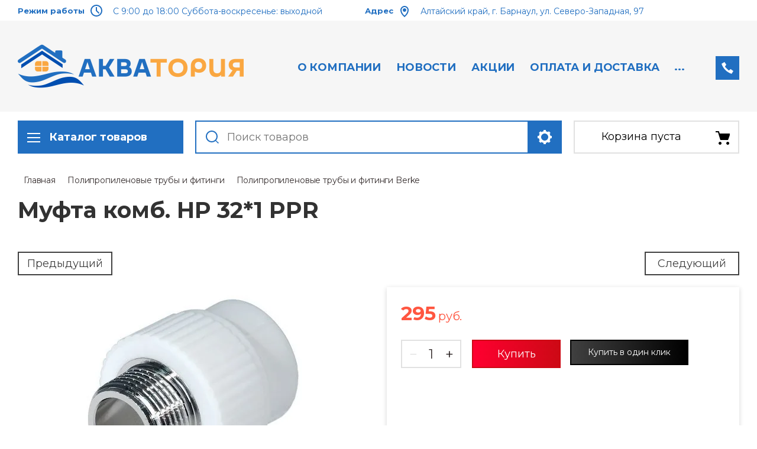

--- FILE ---
content_type: text/html; charset=utf-8
request_url: http://akvatoria22.ru/shop/product/41017503
body_size: 26094
content:

	<!doctype html>
<html lang="ru">
<head>
<meta charset="utf-8">
<meta name="robots" content="all">

<title>Муфта комб. НР 32*1 PPR</title>
<meta name="description" content="Муфта комб. НР 32*1 PPR">
<meta name="keywords" content="Муфта комб. НР 32*1 PPR">
<meta name="SKYPE_TOOLBAR" content="SKYPE_TOOLBAR_PARSER_COMPATIBLE">
<meta name="viewport" content="width=device-width, initial-scale=1.0, maximum-scale=1.0, user-scalable=no">
<meta name="format-detection" content="telephone=no">
<meta http-equiv="x-rim-auto-match" content="none">

<link rel="stylesheet" href="/t/v156/images/css/slick-theme.scss.css">
<link rel="stylesheet" href="/g/libs/jquery-slick/1.8.0/slick.css">
<link rel="stylesheet" href="/g/libs/remodal/css/remodal.css">
<link rel="stylesheet" href="/g/libs/remodal/css/remodal-default-theme.css">
<link rel="stylesheet" href="/g/libs/jqueryui/datepicker-and-slider/css/jquery-ui.css">

<!-- Fonts -->
<link href="https://fonts.googleapis.com/css?family=Roboto+Condensed:300,400,700|Roboto:100,300,400,500,700,900&amp;subset=cyrillic,cyrillic-ext,latin-ext" rel="stylesheet">
<!-- Fonts -->

<script src="/g/libs/jquery/1.10.2/jquery.min.js"></script>
<script src="/g/libs/jqueryui/datepicker-and-slider/js/jquery-ui.min.js" charset="utf-8"></script>

	<link rel="stylesheet" href="/g/css/styles_articles_tpl.css">

            <!-- 46b9544ffa2e5e73c3c971fe2ede35a5 -->
            <script src='/shared/s3/js/lang/ru.js'></script>
            <script src='/shared/s3/js/common.min.js'></script>
        <link rel='stylesheet' type='text/css' href='/shared/s3/css/calendar.css' /><link rel='stylesheet' type='text/css' href='/shared/highslide-4.1.13/highslide.min.css'/>
<script type='text/javascript' src='/shared/highslide-4.1.13/highslide.packed.js'></script>
<script type='text/javascript'>
hs.graphicsDir = '/shared/highslide-4.1.13/graphics/';
hs.outlineType = null;
hs.showCredits = false;
hs.lang={cssDirection:'ltr',loadingText:'Загрузка...',loadingTitle:'Кликните чтобы отменить',focusTitle:'Нажмите чтобы перенести вперёд',fullExpandTitle:'Увеличить',fullExpandText:'Полноэкранный',previousText:'Предыдущий',previousTitle:'Назад (стрелка влево)',nextText:'Далее',nextTitle:'Далее (стрелка вправо)',moveTitle:'Передвинуть',moveText:'Передвинуть',closeText:'Закрыть',closeTitle:'Закрыть (Esc)',resizeTitle:'Восстановить размер',playText:'Слайд-шоу',playTitle:'Слайд-шоу (пробел)',pauseText:'Пауза',pauseTitle:'Приостановить слайд-шоу (пробел)',number:'Изображение %1/%2',restoreTitle:'Нажмите чтобы посмотреть картинку, используйте мышь для перетаскивания. Используйте клавиши вперёд и назад'};</script>
<link rel="icon" href="/favicon.png" type="image/png">
	<link rel="apple-touch-icon" href="/thumb/2/LWXycLAsrYVHUeczKuvz_w/r/favicon.png">
	<link rel="apple-touch-icon" sizes="57x57" href="/thumb/2/cSiQoKjZkTMIo0ziQoXd3Q/57c57/favicon.png">
	<link rel="apple-touch-icon" sizes="60x60" href="/thumb/2/ADHYAP_QOPaTX7kCwZk1yQ/60c60/favicon.png">
	<link rel="apple-touch-icon" sizes="72x72" href="/thumb/2/NUeGOwT7ccqi0vKCk5c7CQ/72c72/favicon.png">
	<link rel="apple-touch-icon" sizes="76x76" href="/thumb/2/hXphuvuCGMlCNmPwtBK8JQ/76c76/favicon.png">
	<link rel="apple-touch-icon" sizes="114x114" href="/thumb/2/eu_DCr8HaH-4Fl9Q5T1Yug/114c114/favicon.png">
	<link rel="apple-touch-icon" sizes="120x120" href="/thumb/2/3MmgBXK7FEpfGfzqoDIQig/120c120/favicon.png">
	<link rel="apple-touch-icon" sizes="144x144" href="/thumb/2/j9LDtrtN_JRbLahuwp6tEA/144c144/favicon.png">
	<link rel="apple-touch-icon" sizes="152x152" href="/thumb/2/hJpSN6oEQd3e9064W7B_Jg/152c152/favicon.png">
	<link rel="apple-touch-icon" sizes="180x180" href="/thumb/2/f_vyPxiafrQ-f6zkloMaLQ/180c180/favicon.png">
	
	<meta name="msapplication-TileImage" content="/thumb/2/bmMZwZpxmRExzY98ed18Wg/c/favicon.png">
	<meta name="msapplication-square70x70logo" content="/thumb/2/u4ZCgXlIt0M0m6gZuZtRyQ/70c70/favicon.png">
	<meta name="msapplication-square150x150logo" content="/thumb/2/foNNC3kvbPYBac4AKEENng/150c150/favicon.png">
	<meta name="msapplication-wide310x150logo" content="/thumb/2/4xXaTyEaqfQGm4mLgRUUfg/310c150/favicon.png">
	<meta name="msapplication-square310x310logo" content="/thumb/2/rmdEXcb0zBLSx3J7TTuAiw/310c310/favicon.png">

<link rel='stylesheet' type='text/css' href='/t/images/__csspatch/5/patch.css'/>

<!--s3_require-->
<link rel="stylesheet" href="/g/basestyle/1.0.1/user/user.css" type="text/css"/>
<link rel="stylesheet" href="/g/basestyle/1.0.1/user/user.green.css" type="text/css"/>
<script type="text/javascript" src="/g/basestyle/1.0.1/user/user.js" async></script>
<!--/s3_require-->
			
		
		
		
			<link rel="stylesheet" type="text/css" href="/g/shop2v2/default/css/theme.less.css">		
			<script type="text/javascript" src="/g/printme.js"></script>
		<script type="text/javascript" src="/g/shop2v2/default/js/tpl.js"></script>
		<script type="text/javascript" src="/g/shop2v2/default/js/baron.min.js"></script>
		
			<script type="text/javascript" src="/g/shop2v2/default/js/shop2.2.js"></script>
		
	<script type="text/javascript">shop2.init({"productRefs": {"780471303":{"nazvanie":{"108543103":["992466503"]},"diametr":{"122044903":["992466503"]}}},"apiHash": {"getPromoProducts":"017c76813df41a0aef2417cf19684d7d","getSearchMatches":"cc38420e461252b1a2759db2eed05208","getFolderCustomFields":"22ad8870e12ebc8744ae5a85589afad2","getProductListItem":"fcfb276be8bb336373aad82b8d3fd4b9","cartAddItem":"751a3acfaf9175123ca69bcb5c3c8e41","cartRemoveItem":"de446e766e8ba9421f4f2cf65bbcc87d","cartUpdate":"8b6fc0e1b0731bc54a16b8347e221b65","cartRemoveCoupon":"bbaefa0fdbcce969354847cff1cf1d0f","cartAddCoupon":"5eb8b66d21c3f62c4495a82790a85b27","deliveryCalc":"f799f4e584f9a814b22f3b8de955e391","printOrder":"93811abd56e8ef60ea756b864e6c425f","cancelOrder":"d5a8b14fe7f1a9e90459758bb16f7d24","cancelOrderNotify":"28152bd60b795332b58094b449b884f8","repeatOrder":"36909165c20facbd6320440ea9b2205e","paymentMethods":"e75010f9478a1fd42f78e59278c3aaee","compare":"8a2a197f60e1410e9c7b93d76513d71e"},"hash": null,"verId": 282181,"mode": "product","step": "","uri": "/shop","IMAGES_DIR": "/d/","my": {"show_sections":true,"lazy_load_subpages":true,"search_range_max":200000,"show_flags_filter":false,"special_alias":"SPEC","new_alias":"NEW","gr_slider_enable_blackout":true},"shop2_cart_order_payments": 4,"cf_margin_price_enabled": 0,"maps_yandex_key":"","maps_google_key":""});</script>
<style type="text/css">.product-item-thumb {width: 450px;}.product-item-thumb .product-image, .product-item-simple .product-image {height: 450px;width: 450px;}.product-item-thumb .product-amount .amount-title {width: 354px;}.product-item-thumb .product-price {width: 400px;}.shop2-product .product-side-l {width: 200px;}.shop2-product .product-image {height: 190px;width: 200px;}.shop2-product .product-thumbnails li {width: 56px;height: 56px;}</style>

<!--<link rel="stylesheet" href="/t/v156/images/css/theme.scss.css">-->
<link rel="stylesheet" href="/t/v156/images/css/lightgallery.css">

<script src="/g/libs/jquery-formstyler/1.7.4/jquery.formstyler.min.js" charset="utf-8"></script>
<script src="/g/libs/lightgallery/v1.2.19/lightgallery.js"></script>
<script src="/g/libs/lightgallery/v1.2.19/lg-zoom.min.js"></script>
<script src="/g/templates/shop2/2.112.2/js/nouislider.min.js" charset="utf-8"></script>
<script src="/g/libs/jquery-match-height/0.7.2/jquery.matchHeight.min.js"></script>
<script src="/g/libs/jquery-responsive-tabs/1.5.1/jquery.responsivetabs.min.js"></script>
<script src="/g/templates/shop2/2.79.2/js/animit.js"></script>
<script src="/g/templates/shop2/2.79.2/js/waslide.js"></script>
<script src="/g/libs/flexmenu/1.4.2/flexmenu.min.modern.js"></script>
<script src="/g/libs/jquery-slick/1.8.0/slick.min.js"></script>
<script src="/g/libs/jquery-sly/1.6.1/sly.min.js"></script>
<script src="/g/templates/shop2/2.96.2/js/headroom.js" charset="utf-8"></script>
<script src="/g/libs/remodal/js/remodal.js" charset="utf-8"></script>
<script src="/g/libs/jquery-bgdsize/jquery.bgdsize.js" charset="utf-8"></script>


    <link rel="stylesheet" href="/g/templates/shop2/2.112.2/themes/theme14/theme.scss.css">

<link rel="stylesheet" href="/g/templates/shop2/2.112.2/css/corrections.css">

<script src="/g/s3/misc/form/shop-form/shop-form-minimal.js" charset="utf-8"></script>

<script src="/t/v156/images/js/main_local.js" charset="utf-8"></script>
 <link rel="stylesheet" href="/t/v156/images/css/local_styles.scss.css">

<link rel="stylesheet" href="/t/v156/images/site.addons.scss.css">

	</head>
<body>
	<div class="site-wrapper">
		<div class="burger-block">
    		<div class="burger-block__ico"></div>
		    <div class="burger-block__section">
		        
		        <a href="#rem-login" class="burger-block__cabinet">Вход в кабинет</a>

		        <div class="burger-block__folders">
		            <div class="burger-block__folders-title">Каталог товаров</div>
		            <div class="burger-block__folders-list">
		            	<ul class="popup-folders__list menu-default">
													         						         						         						         						    						         						              						              						                   <li class="firstlevel sublevel dontsplit"><a class="hasArrow" href="/shop/folder/gazovye-kotly-i-komplektuyushchie"><span>Газовые котлы и комплектующие</span></a>
						              						         						         						         						         						    						         						              						                   						                        <ul>
						                            <li class="parentItem"><a href="/shop/folder/gazovye-kotly-i-komplektuyushchie"><span>Газовые котлы и комплектующие</span></a></li>
						                    							              						              						                   <li class="sublevel dontsplit"><a class="hasArrow" href="/shop/folder/kotly-federica-bugatti"><span>Газовые котлы Federica Bugatti</span></a>
						              						         						         						         						         						    						         						              						                   						                        <ul>
						                            <li class="parentItem"><a href="/shop/folder/kotly-federica-bugatti"><span>Газовые котлы Federica Bugatti</span></a></li>
						                    							              						              						                   <li class=""><a href="/shop/folder/nastennye"><span>Настенные</span></a>
						              						         						         						         						         						    						         						              						                   						                        </li>
						                        						                   						              						              						                   <li class=""><a href="/shop/folder/kondensacionnye"><span>Конденсационные</span></a>
						              						         						         						         						         						    						         						              						                   						                        </li>
						                        						                             </ul></li>
						                        						                   						              						              						                   <li class="sublevel dontsplit"><a class="hasArrow" href="/shop/folder/214156506"><span>Газовые котлы BAXI</span></a>
						              						         						         						         						         						    						         						              						                   						                        <ul>
						                            <li class="parentItem"><a href="/shop/folder/214156506"><span>Газовые котлы BAXI</span></a></li>
						                    							              						              						                   <li class="sublevel dontsplit"><a class="hasArrow" href="/shop/folder/nastennye-1"><span>Настенные</span></a>
						              						         						         						         						         						    						         						              						                   						                        <ul>
						                            <li class="parentItem"><a href="/shop/folder/nastennye-1"><span>Настенные</span></a></li>
						                    							              						              						                   <li class=""><a href="/shop/folder/214159906"><span>Eco Life</span></a>
						              						         						         						         						         						    						         						              						                   						                        </li>
						                        						                   						              						              						                   <li class=""><a href="/shop/folder/214159706"><span>ECO Nova</span></a>
						              						         						         						         						         						    						         						              						                   						                        </li>
						                        						                   						              						              						                   <li class=""><a href="/shop/folder/214158906"><span>NUVOLA-3 Comfort</span></a>
						              						         						         						         						         						    						         						              						                   						                        </li>
						                        						                   						              						              						                   <li class=""><a href="/shop/folder/214158706"><span>NUVOLA Duo-tec+</span></a>
						              						         						         						         						         						    						         						              						                   						                        </li>
						                        						                   						              						              						                   <li class=""><a href="/shop/folder/214158506"><span>LUNA-3 Сomfort COMBI</span></a>
						              						         						         						         						         						    						         						              						                   						                        </li>
						                        						                   						              						              						                   <li class=""><a href="/shop/folder/214158306"><span>LUNA Platinum+</span></a>
						              						         						         						         						         						    						         						              						                   						                        </li>
						                        						                   						              						              						                   <li class=""><a href="/shop/folder/214158106"><span>LUNA Duo-tec E</span></a>
						              						         						         						         						         						    						         						              						                   						                        </li>
						                        						                   						              						              						                   <li class=""><a href="/shop/folder/214157906"><span>LUNA Duo-tec MP</span></a>
						              						         						         						         						         						    						         						              						                   						                        </li>
						                        						                   						              						              						                   <li class=""><a href="/shop/folder/214157706"><span>Luna 3 Comfort</span></a>
						              						         						         						         						         						    						         						              						                   						                        </li>
						                        						                   						              						              						                   <li class=""><a href="/shop/folder/214157506"><span>Luna 3</span></a>
						              						         						         						         						         						    						         						              						                   						                        </li>
						                        						                   						              						              						                   <li class=""><a href="/shop/folder/214157306"><span>Eco-4S</span></a>
						              						         						         						         						         						    						         						              						                   						                        </li>
						                        						                   						              						              						                   <li class=""><a href="/shop/folder/214157106"><span>Eco Home\ Eco Classic</span></a>
						              						         						         						         						         						    						         						              						                   						                        </li>
						                        						                   						              						              						                   <li class=""><a href="/shop/folder/214156906"><span>Eco Four</span></a>
						              						         						         						         						         						    						         						              						                   						                        </li>
						                        						                   						              						              						                   <li class=""><a href="/shop/folder/214156706"><span>Duo-tec Compact</span></a>
						              						         						         						         						         						    						         						              						                   						                        </li>
						                        						                             </ul></li>
						                        						                   						              						              						                   <li class="sublevel dontsplit"><a class="hasArrow" href="/shop/folder/napolnye-1"><span>Напольные</span></a>
						              						         						         						         						         						    						         						              						                   						                        <ul>
						                            <li class="parentItem"><a href="/shop/folder/napolnye-1"><span>Напольные</span></a></li>
						                    							              						              						                   <li class=""><a href="/shop/folder/214159306"><span>SLIM</span></a>
						              						         						         						         						         						    						         						              						                   						                        </li>
						                        						                   						              						              						                   <li class=""><a href="/shop/folder/214159106"><span>POWER HT</span></a>
						              						         						         						         						         						    						         						              						                   						                        </li>
						                        						                             </ul></li>
						                        						                             </ul></li>
						                        						                   						              						              						                   <li class="sublevel dontsplit"><a class="hasArrow" href="/shop/folder/81030803"><span>Запчасти к газовым котлам</span></a>
						              						         						         						         						         						    						         						              						                   						                        <ul>
						                            <li class="parentItem"><a href="/shop/folder/81030803"><span>Запчасти к газовым котлам</span></a></li>
						                    							              						              						                   <li class=""><a href="/shop/folder/81031003"><span>Запчасти к котлам Baxi</span></a>
						              						         						         						         						         						    						         						              						                   						                        </li>
						                        						                   						              						              						                   <li class=""><a href="/shop/folder/82500203"><span>Запчасти к котлам Proterm</span></a>
						              						         						         						         						         						    						         						              						                   						                        </li>
						                        						                   						              						              						                   <li class=""><a href="/shop/folder/173150803"><span>Запчасти к котлам Immergas</span></a>
						              						         						         						         						         						    						         						              						                   						                        </li>
						                        						                   						              						              						                   <li class=""><a href="/shop/folder/468158103"><span>Запчасти к котлам Ariston</span></a>
						              						         						         						         						         						    						         						              						                   						                        </li>
						                        						                   						              						              						                   <li class=""><a href="/shop/folder/zapchasti-k-kotlam-federica-bugatti"><span>Запчасти к котлам Federica Bugatti</span></a>
						              						         						         						         						         						    						         						              						                   						                        </li>
						                        						                             </ul></li>
						                        						                   						              						              						                   <li class="sublevel dontsplit"><a class="hasArrow" href="/shop/folder/23573203"><span>Комплектующие к газовым котлам</span></a>
						              						         						         						         						         						    						         						              						                   						                        <ul>
						                            <li class="parentItem"><a href="/shop/folder/23573203"><span>Комплектующие к газовым котлам</span></a></li>
						                    							              						              						                   <li class=""><a href="/shop/folder/dymohody-k-baxi"><span>Дымоходы к газовым котлам</span></a>
						              						         						         						         						         						    						         						              						                   						                        </li>
						                        						                   						              						              						                   <li class=""><a href="/shop/folder/stabilizatory-napryazheniya"><span>Стабилизаторы напряжения</span></a>
						              						         						         						         						         						    						         						              						                   						                        </li>
						                        						                   						              						              						                   <li class=""><a href="/shop/folder/termostaty"><span>Термостаты</span></a>
						              						         						         						         						         						    						         						              						                   						                        </li>
						                        						                   						              						              						                   <li class=""><a href="/shop/folder/aksessuary-dlya-kotlov"><span>Аксессуары для котлов</span></a>
						              						         						         						         						         						    						         						              						                   						                        </li>
						                        						                   						              						              						                   <li class=""><a href="/shop/folder/gazovye-podvodki-krany-dielektricheskie-vstavki-sakzy"><span>Газовые подводки, краны, диэлектрические вставки, САКЗы</span></a>
						              						         						         						         						         						    						         						              						                   						                        </li>
						                        						                             </ul></li>
						                        						                   						              						              						                   <li class=""><a href="/shop/folder/gazovye-kotly-fed"><span>Газовые котлы FED</span></a>
						              						         						         						         						         						    						         						              						                   						                        </li>
						                        						                             </ul></li>
						                        						                   						              						              						                   <li class="firstlevel sublevel dontsplit"><a class="hasArrow" href="/shop/folder/22719403"><span>Водонагреватели</span></a>
						              						         						         						         						         						    						         						              						                   						                        <ul>
						                            <li class="parentItem"><a href="/shop/folder/22719403"><span>Водонагреватели</span></a></li>
						                    							              						              						                   <li class=""><a href="/shop/folder/45674603"><span>THERMEX</span></a>
						              						         						         						         						         						    						         						              						                   						                        </li>
						                        						                   						              						              						                   <li class=""><a href="/shop/folder/baxi"><span>BAXI</span></a>
						              						         						         						         						         						    						         						              						                   						                        </li>
						                        						                   						              						              						                   <li class=""><a href="/shop/folder/hajdu"><span>HAJDU</span></a>
						              						         						         						         						         						    						         						              						                   						                        </li>
						                        						                   						              						              						                   <li class="sublevel dontsplit"><a class="hasArrow" href="/shop/folder/federica-bugatti"><span>FEDERICA BUGATTI</span></a>
						              						         						         						         						         						    						         						              						                   						                        <ul>
						                            <li class="parentItem"><a href="/shop/folder/federica-bugatti"><span>FEDERICA BUGATTI</span></a></li>
						                    							              						              						                   <li class=""><a href="/shop/folder/bojler-bak-v-bake"><span>Бойлер косвенного нагрева &quot;бак в баке&quot;</span></a>
						              						         						         						         						         						    						         						              						                   						                        </li>
						                        						                   						              						              						                   <li class=""><a href="/shop/folder/bojler-kosvennogo-nagreva-tradicionnyj"><span>Бойлер косвенного нагрева традиционный</span></a>
						              						         						         						         						         						    						         						              						                   						                        </li>
						                        						                   						              						              						                   <li class=""><a href="/shop/folder/388226713"><span>Газовые водонагреватели</span></a>
						              						         						         						         						         						    						         						              						                   						                        </li>
						                        						                             </ul></li>
						                        						                             </ul></li>
						                        						                   						              						              						                   <li class="firstlevel"><a href="/shop/folder/teploventilyatory"><span>Тепловентиляторы</span></a>
						              						         						         						         						         						    						         						              						                   						                        </li>
						                        						                   						              						              						                   <li class="firstlevel sublevel dontsplit"><a class="hasArrow" href="/shop/folder/polipropilenovye-truby-i-fitingi"><span>Полипропиленовые трубы и фитинги</span></a>
						              						         						         						         						         						    						         						              						                   						                        <ul>
						                            <li class="parentItem"><a href="/shop/folder/polipropilenovye-truby-i-fitingi"><span>Полипропиленовые трубы и фитинги</span></a></li>
						                    							              						              						                   <li class="sublevel dontsplit"><a class="hasArrow" href="/shop/folder/448058401"><span>Полипропиленовые трубы и фитинги Berke</span></a>
						              						         						         						         						         						    						         						              						                   						                        </li>
						                        						                   						              						              						                   <li class="sublevel dontsplit"><a class="hasArrow" href="/shop/folder/16674403"><span>Полипропиленовые трубы и фитинги Blue Ocean</span></a>
						              						         						         						         						         						    						         						              						                   						                        </li>
						                        						                             </ul></li>
						                        						                   						              						              						                   <li class="firstlevel sublevel dontsplit"><a class="hasArrow" href="/shop/folder/16674603"><span>Запорная и регулировочная арматура</span></a>
						              						         						         						         						         						    						         						              						                   						                        <ul>
						                            <li class="parentItem"><a href="/shop/folder/16674603"><span>Запорная и регулировочная арматура</span></a></li>
						                    							              						              						                   <li class=""><a href="/shop/folder/46359203"><span>Запорные краны</span></a>
						              						         						         						         						         						    						         						              						                   						                        </li>
						                        						                   						              						              						                   <li class=""><a href="/shop/folder/46359603"><span>Регулировочные и термостатические краны</span></a>
						              						         						         						         						         						    						         						              						                   						                        </li>
						                        						                   						              						              						                   <li class=""><a href="/shop/folder/46379203"><span>Краны для металлопластиковых труб</span></a>
						              						         						         						         						         						    						         						              						                   						                        </li>
						                        						                   						              						              						                   <li class=""><a href="/shop/folder/krany-gazovye"><span>Краны газовые</span></a>
						              						         						         						         						         						    						         						              						                   						                        </li>
						                        						                   						              						              						                   <li class=""><a href="/shop/folder/krany-dlya-bytovyh-priborov"><span>Краны для бытовых приборов</span></a>
						              						         						         						         						         						    						         						              						                   						                        </li>
						                        						                   						              						              						                   <li class=""><a href="/shop/folder/krany-raspredelitelnye-trehhodovye"><span>Краны распределительные трехходовые</span></a>
						              						         						         						         						         						    						         						              						                   						                        </li>
						                        						                             </ul></li>
						                        						                   						              						              						                   <li class="firstlevel sublevel dontsplit"><a class="hasArrow" href="/shop/folder/16678003"><span>Насосное оборудование</span></a>
						              						         						         						         						         						    						         						              						                   						                        <ul>
						                            <li class="parentItem"><a href="/shop/folder/16678003"><span>Насосное оборудование</span></a></li>
						                    							              						              						                   <li class="sublevel dontsplit"><a class="hasArrow" href="/shop/folder/grundfos"><span>Насосы GRUNDFOS</span></a>
						              						         						         						         						         						    						         						              						                   						                        <ul>
						                            <li class="parentItem"><a href="/shop/folder/grundfos"><span>Насосы GRUNDFOS</span></a></li>
						                    							              						              						                   <li class=""><a href="/shop/folder/24284603"><span>Регулируемые циркуляционные насосы</span></a>
						              						         						         						         						         						    						         						              						                   						                        </li>
						                        						                   						              						              						                   <li class=""><a href="/shop/folder/nasosnye-ustanovki-vodosnabzheniya"><span>Насосные установки водоснабжения</span></a>
						              						         						         						         						         						    						         						              						                   						                        </li>
						                        						                   						              						              						                   <li class=""><a href="/shop/folder/24285803"><span>Насосные установки SOLOLIFT</span></a>
						              						         						         						         						         						    						         						              						                   						                        </li>
						                        						                   						              						              						                   <li class=""><a href="/shop/folder/24285003"><span>Циркуляционные насосы UPS, Solar, UP</span></a>
						              						         						         						         						         						    						         						              						                   						                        </li>
						                        						                             </ul></li>
						                        						                   						              						              						                   <li class="sublevel dontsplit"><a class="hasArrow" href="/shop/folder/nasosy-prochie-proizvoditeli"><span>Насосы PUMPMAN</span></a>
						              						         						         						         						         						    						         						              						                   						                        <ul>
						                            <li class="parentItem"><a href="/shop/folder/nasosy-prochie-proizvoditeli"><span>Насосы PUMPMAN</span></a></li>
						                    							              						              						                   <li class=""><a href="/shop/folder/cirkulyacionnye-nasosy"><span>Циркуляционные насосы</span></a>
						              						         						         						         						         						    						         						              						                   						                        </li>
						                        						                   						              						              						                   <li class=""><a href="/shop/folder/sanitarnye-nasosnye-stancii"><span>Насосные станции</span></a>
						              						         						         						         						         						    						         						              						                   						                        </li>
						                        						                   						              						              						                   <li class=""><a href="/shop/folder/nasosy-dlya-gvs"><span>Насосы для ГВС</span></a>
						              						         						         						         						         						    						         						              						                   						                        </li>
						                        						                             </ul></li>
						                        						                   						              						              						                   <li class=""><a href="/shop/folder/nasosy-tim"><span>Насосы TIM</span></a>
						              						         						         						         						         						    						         						              						                   						                        </li>
						                        						                             </ul></li>
						                        						                   						              						              						                   <li class="firstlevel sublevel dontsplit"><a class="hasArrow" href="/shop/folder/16677203"><span>Радиаторы, конвекторы и комплектующие</span></a>
						              						         						         						         						         						    						         						              						                   						                        <ul>
						                            <li class="parentItem"><a href="/shop/folder/16677203"><span>Радиаторы, конвекторы и комплектующие</span></a></li>
						                    							              						              						                   <li class="sublevel dontsplit"><a class="hasArrow" href="/shop/folder/71232403"><span>Встраиваемые конвекторы GEKON</span></a>
						              						         						         						         						         						    						         						              						                   						                        <ul>
						                            <li class="parentItem"><a href="/shop/folder/71232403"><span>Встраиваемые конвекторы GEKON</span></a></li>
						                    							              						              						                   <li class=""><a href="/shop/folder/71340403"><span>Встраиваемые конвекторы GEKON ECO без вентилятора</span></a>
						              						         						         						         						         						    						         						              						                   						                        </li>
						                        						                   						              						              						                   <li class=""><a href="/shop/folder/71340803"><span>Встраиваемые конвекторы GEKON VENT с вентилятором</span></a>
						              						         						         						         						         						    						         						              						                   						                        </li>
						                        						                             </ul></li>
						                        						                   						              						              						                   <li class="sublevel dontsplit"><a class="hasArrow" href="/shop/folder/alyuminievye-radiatory"><span>Алюминиевые радиаторы</span></a>
						              						         						         						         						         						    						         						              						                   						                        <ul>
						                            <li class="parentItem"><a href="/shop/folder/alyuminievye-radiatory"><span>Алюминиевые радиаторы</span></a></li>
						                    							              						              						                   <li class=""><a href="/shop/folder/radiatory-global-vox"><span>Радиаторы Global VOX</span></a>
						              						         						         						         						         						    						         						              						                   						                        </li>
						                        						                   						              						              						                   <li class=""><a href="/shop/folder/radiatory-germanium-neo"><span>Радиаторы Germanium NEO</span></a>
						              						         						         						         						         						    						         						              						                   						                        </li>
						                        						                             </ul></li>
						                        						                   						              						              						                   <li class=""><a href="/shop/folder/bimetallicheskie-radiatory"><span>Биметаллические радиаторы</span></a>
						              						         						         						         						         						    						         						              						                   						                        </li>
						                        						                   						              						              						                   <li class=""><a href="/shop/folder/komplektuyushchie-dlya-radiatorov"><span>Комплектующие для радиаторов</span></a>
						              						         						         						         						         						    						         						              						                   						                        </li>
						                        						                   						              						              						                   <li class="sublevel dontsplit"><a class="hasArrow" href="/shop/folder/stalnye-trubchatye-radiatory"><span>Стальные трубчатые радиаторы</span></a>
						              						         						         						         						         						    						         						              						                   						                        <ul>
						                            <li class="parentItem"><a href="/shop/folder/stalnye-trubchatye-radiatory"><span>Стальные трубчатые радиаторы</span></a></li>
						                    							              						              						                   <li class="sublevel dontsplit"><a class="hasArrow" href="/shop/folder/trubchatye-radiatory-otopleniya-garmoniya"><span>Трубчатые радиаторы отопления Гармония</span></a>
						              						         						         						         						         						    						         						              						                   						                        <ul>
						                            <li class="parentItem"><a href="/shop/folder/trubchatye-radiatory-otopleniya-garmoniya"><span>Трубчатые радиаторы отопления Гармония</span></a></li>
						                    							              						              						                   <li class=""><a href="/shop/folder/garmoniya"><span>Гармония</span></a>
						              						         						         						         						         						    						         						              						                   						                        </li>
						                        						                   						              						              						                   <li class=""><a href="/shop/folder/garmoniya-a40"><span>Гармония А40</span></a>
						              						         						         						         						         						    						         						              						                   						                        </li>
						                        						                   						              						              						                   <li class=""><a href="/shop/folder/garmoniya-s40"><span>Гармония С40</span></a>
						              						         						         						         						         						    						         						              						                   						                        </li>
						                        						                             </ul></li>
						                        						                   						              						              						                   <li class=""><a href="/shop/folder/radiatory-rs-rsk"><span>Радиаторы РС, РСК</span></a>
						              						         						         						         						         						    						         						              						                   						                        </li>
						                        						                   						              						              						                   <li class=""><a href="/shop/folder/radiatory-skamejka-zavalinka"><span>Радиаторы скамейка Завалинка</span></a>
						              						         						         						         						         						    						         						              						                   						                        </li>
						                        						                   						              						              						                   <li class=""><a href="/shop/folder/vysokie-radiatory-otopleniya"><span>Высокие радиаторы отопления</span></a>
						              						         						         						         						         						    						         						              						                   						                        </li>
						                        						                   						              						              						                   <li class=""><a href="/shop/folder/radiatory-solo"><span>Радиаторы Соло</span></a>
						              						         						         						         						         						    						         						              						                   						                        </li>
						                        						                   						              						              						                   <li class=""><a href="/shop/folder/radiator-paralleli"><span>Радиатор Параллели</span></a>
						              						         						         						         						         						    						         						              						                   						                        </li>
						                        						                             </ul></li>
						                        						                             </ul></li>
						                        						                   						              						              						                   <li class="firstlevel sublevel dontsplit"><a class="hasArrow" href="/shop/folder/26029403"><span>Расширительные баки</span></a>
						              						         						         						         						         						    						         						              						                   						                        <ul>
						                            <li class="parentItem"><a href="/shop/folder/26029403"><span>Расширительные баки</span></a></li>
						                    							              						              						                   <li class=""><a href="/shop/folder/baki-rasshiritelnye-reflex"><span>Баки расширительные Reflex</span></a>
						              						         						         						         						         						    						         						              						                   						                        </li>
						                        						                   						              						              						                   <li class=""><a href="/shop/folder/baki-rasshiritelnye-gekon"><span>Баки расширительные Gekon</span></a>
						              						         						         						         						         						    						         						              						                   						                        </li>
						                        						                   						              						              						                   <li class=""><a href="/shop/folder/komplektuyushchie-k-rasshiritelnym-bakam"><span>Комплектующие к расширительным бакам</span></a>
						              						         						         						         						         						    						         						              						                   						                        </li>
						                        						                             </ul></li>
						                        						                   						              						              						                   <li class="firstlevel sublevel dontsplit"><a class="hasArrow" href="/shop/folder/21017403"><span>Коллекторы и гидрострелки</span></a>
						              						         						         						         						         						    						         						              						                   						                        <ul>
						                            <li class="parentItem"><a href="/shop/folder/21017403"><span>Коллекторы и гидрострелки</span></a></li>
						                    							              						              						                   <li class="sublevel dontsplit"><a class="hasArrow" href="/shop/folder/71401003"><span>Шкафы коллекторные</span></a>
						              						         						         						         						         						    						         						              						                   						                        <ul>
						                            <li class="parentItem"><a href="/shop/folder/71401003"><span>Шкафы коллекторные</span></a></li>
						                    							              						              						                   <li class=""><a href="/shop/folder/71402003"><span>Шкаф коллекторный встраиваемый</span></a>
						              						         						         						         						         						    						         						              						                   						                        </li>
						                        						                   						              						              						                   <li class=""><a href="/shop/folder/71402603"><span>Шкаф коллекторный наружный</span></a>
						              						         						         						         						         						    						         						              						                   						                        </li>
						                        						                             </ul></li>
						                        						                   						              						              						                   <li class=""><a href="/shop/folder/51890403"><span>Коллекторы и гидрострелки стальные</span></a>
						              						         						         						         						         						    						         						              						                   						                        </li>
						                        						                   						              						              						                   <li class=""><a href="/shop/folder/kollektory-raspredelitelnye"><span>Коллекторы распределительные</span></a>
						              						         						         						         						         						    						         						              						                   						                        </li>
						                        						                   						              						              						                   <li class=""><a href="/shop/folder/kollektornye-gruppy"><span>Коллекторные группы</span></a>
						              						         						         						         						         						    						         						              						                   						                        </li>
						                        						                   						              						              						                   <li class=""><a href="/shop/folder/uzly-smesitelnye"><span>Насосно-смесительные узлы</span></a>
						              						         						         						         						         						    						         						              						                   						                        </li>
						                        						                             </ul></li>
						                        						                   						              						              						                   <li class="firstlevel"><a href="/shop/folder/sshityj-polietilen"><span>Комплектующие для теплого пола</span></a>
						              						         						         						         						         						    						         						              						                   						                        </li>
						                        						                   						              						              						                   <li class="firstlevel sublevel dontsplit"><a class="hasArrow" href="/shop/folder/16677003"><span>Пластиковая канализация</span></a>
						              						         						         						         						         						    						         						              						                   						                        <ul>
						                            <li class="parentItem"><a href="/shop/folder/16677003"><span>Пластиковая канализация</span></a></li>
						                    							              						              						                   <li class=""><a href="/shop/folder/24256203"><span>ТРУБЫ</span></a>
						              						         						         						         						         						    						         						              						                   						                        </li>
						                        						                   						              						              						                   <li class=""><a href="/shop/folder/24256403"><span>ПЛАСТИКОВЫЕ ФИТИНГИ</span></a>
						              						         						         						         						         						    						         						              						                   						                        </li>
						                        						                   						              						              						                   <li class=""><a href="/shop/folder/24256603"><span>НАРУЖНАЯ КАНАЛИЗАЦИЯ</span></a>
						              						         						         						         						         						    						         						              						                   						                        </li>
						                        						                   						              						              						                   <li class=""><a href="/shop/folder/trapy"><span>ТРАПЫ</span></a>
						              						         						         						         						         						    						         						              						                   						                        </li>
						                        						                             </ul></li>
						                        						                   						              						              						                   <li class="firstlevel"><a href="/shop/folder/sistemy-zashchity-ot-protechek"><span>Системы защиты от протечек</span></a>
						              						         						         						         						         						    						         						              						                   						                        </li>
						                        						                   						              						              						                   <li class="firstlevel sublevel dontsplit"><a class="hasArrow" href="/shop/folder/16677403"><span>Смесители</span></a>
						              						         						         						         						         						    						         						              						                   						                        <ul>
						                            <li class="parentItem"><a href="/shop/folder/16677403"><span>Смесители</span></a></li>
						                    							              						              						                   <li class=""><a href="/shop/folder/32282603"><span>Смесители для раковины</span></a>
						              						         						         						         						         						    						         						              						                   						                        </li>
						                        						                   						              						              						                   <li class=""><a href="/shop/folder/32282803"><span>Смесители для кухни</span></a>
						              						         						         						         						         						    						         						              						                   						                        </li>
						                        						                   						              						              						                   <li class=""><a href="/shop/folder/32283003"><span>Смесители для ванны</span></a>
						              						         						         						         						         						    						         						              						                   						                        </li>
						                        						                   						              						              						                   <li class=""><a href="/shop/folder/32283203"><span>Смесители спец. назначения</span></a>
						              						         						         						         						         						    						         						              						                   						                        </li>
						                        						                   						              						              						                   <li class=""><a href="/shop/folder/32284403"><span>Комплектующие для смесителей</span></a>
						              						         						         						         						         						    						         						              						                   						                        </li>
						                        						                   						              						              						                   <li class="sublevel dontsplit"><a class="hasArrow" href="/shop/folder/467152903"><span>Душевые системы</span></a>
						              						         						         						         						         						    						         						              						                   						                        </li>
						                        						                   						              						              						                   <li class=""><a href="/shop/folder/gigienicheskij-dush"><span>Гигиенический душ</span></a>
						              						         						         						         						         						    						         						              						                   						                        </li>
						                        						                             </ul></li>
						                        						                   						              						              						                   <li class="firstlevel sublevel dontsplit"><a class="hasArrow" href="/shop/folder/16677603"><span>Санфаянс</span></a>
						              						         						         						         						         						    						         						              						                   						                        <ul>
						                            <li class="parentItem"><a href="/shop/folder/16677603"><span>Санфаянс</span></a></li>
						                    							              						              						                   <li class="sublevel dontsplit"><a class="hasArrow" href="/shop/folder/34574403"><span>Унитазы</span></a>
						              						         						         						         						         						    						         						              						                   						                        </li>
						                        						                   						              						              						                   <li class=""><a href="/shop/folder/34774403"><span>Поддоны</span></a>
						              						         						         						         						         						    						         						              						                   						                        </li>
						                        						                   						              						              						                   <li class=""><a href="/shop/folder/38225403"><span>Комплектующие</span></a>
						              						         						         						         						         						    						         						              						                   						                        </li>
						                        						                             </ul></li>
						                        						                   						              						              						                   <li class="firstlevel sublevel dontsplit"><a class="hasArrow" href="/shop/folder/16677803"><span>Полотенцесушители и комплектующие</span></a>
						              						         						         						         						         						    						         						              						                   						                        <ul>
						                            <li class="parentItem"><a href="/shop/folder/16677803"><span>Полотенцесушители и комплектующие</span></a></li>
						                    							              						              						                   <li class=""><a href="/shop/folder/komplektuyushchie-dlya-polotencesushitelya"><span>Комплектующие для полотенцесушителей</span></a>
						              						         						         						         						         						    						         						              						                   						                        </li>
						                        						                   						              						              						                   <li class=""><a href="/shop/folder/polotencesushiteli"><span>Полотенцесушители</span></a>
						              						         						         						         						         						    						         						              						                   						                        </li>
						                        						                             </ul></li>
						                        						                   						              						              						                   <li class="firstlevel sublevel dontsplit"><a class="hasArrow" href="/shop/folder/16678603"><span>Теплоизоляция</span></a>
						              						         						         						         						         						    						         						              						                   						                        <ul>
						                            <li class="parentItem"><a href="/shop/folder/16678603"><span>Теплоизоляция</span></a></li>
						                    							              						              						                   <li class=""><a href="/shop/folder/49390003"><span>Теплоизоляция из пенополиуретана</span></a>
						              						         						         						         						         						    						         						              						                   						                        </li>
						                        						                   						              						              						                   <li class=""><a href="/shop/folder/49390203"><span>Теплоизоляция из пенополистирола</span></a>
						              						         						         						         						         						    						         						              						                   						                        </li>
						                        						                   						              						              						                   <li class=""><a href="/shop/folder/49391403"><span>Теплоизоляция рулонная</span></a>
						              						         						         						         						         						    						         						              						                   						                        </li>
						                        						                   						              						              						                   <li class=""><a href="/shop/folder/49391603"><span>Трубная изоляция</span></a>
						              						         						         						         						         						    						         						              						                   						                        </li>
						                        						                             </ul></li>
						                        						                   						              						              						                   <li class="firstlevel"><a href="/shop/folder/17885403"><span>Расходные материалы для монтажа</span></a>
						              						         						         						         						         						    						         						              						                   						                        </li>
						                        						                   						              						              						                   <li class="firstlevel sublevel dontsplit"><a class="hasArrow" href="/shop/folder/18497403"><span>Обвязка и сифоны</span></a>
						              						         						         						         						         						    						         						              						                   						                        <ul>
						                            <li class="parentItem"><a href="/shop/folder/18497403"><span>Обвязка и сифоны</span></a></li>
						                    							              						              						                   <li class=""><a href="/shop/folder/32764003"><span>Для раковины</span></a>
						              						         						         						         						         						    						         						              						                   						                        </li>
						                        						                   						              						              						                   <li class=""><a href="/shop/folder/32764203"><span>Для мойки</span></a>
						              						         						         						         						         						    						         						              						                   						                        </li>
						                        						                   						              						              						                   <li class=""><a href="/shop/folder/32764403"><span>Для унитаза</span></a>
						              						         						         						         						         						    						         						              						                   						                        </li>
						                        						                   						              						              						                   <li class=""><a href="/shop/folder/32764603"><span>Для ванны и душевого поддона</span></a>
						              						         						         						         						         						    						         						              						                   						                        </li>
						                        						                   						              						              						                   <li class=""><a href="/shop/folder/32765603"><span>Комплектующие</span></a>
						              						         						         						         						         						    						         						              						                   						                        </li>
						                        						                             </ul></li>
						                        						                   						              						              						                   <li class="firstlevel"><a href="/shop/folder/20951203"><span>Стальные и чугунные фитинги</span></a>
						              						         						         						         						         						    						         						              						                   						                        </li>
						                        						                   						              						              						                   <li class="firstlevel"><a href="/shop/folder/21487803"><span>Никелированные переходники</span></a>
						              						         						         						         						         						    						         						              						                   						                        </li>
						                        						                   						              						              						                   <li class="firstlevel sublevel dontsplit"><a class="hasArrow" href="/shop/folder/22310803"><span>Шланги и подводка</span></a>
						              						         						         						         						         						    						         						              						                   						                        <ul>
						                            <li class="parentItem"><a href="/shop/folder/22310803"><span>Шланги и подводка</span></a></li>
						                    							              						              						                   <li class=""><a href="/shop/folder/podvodki-dlya-gaza"><span>Подводки для газа</span></a>
						              						         						         						         						         						    						         						              						                   						                        </li>
						                        						                   						              						              						                   <li class=""><a href="/shop/folder/podvodki-shlangi-dlya-vody"><span>Подводки (шланги) для воды</span></a>
						              						         						         						         						         						    						         						              						                   						                        </li>
						                        						                             </ul></li>
						                        						                   						              						              						                   <li class="firstlevel sublevel dontsplit"><a class="hasArrow" href="/shop/folder/22538803"><span>Приборы учёта</span></a>
						              						         						         						         						         						    						         						              						                   						                        <ul>
						                            <li class="parentItem"><a href="/shop/folder/22538803"><span>Приборы учёта</span></a></li>
						                    							              						              						                   <li class=""><a href="/shop/folder/pribory-ucheta-vody"><span>Приборы учета воды</span></a>
						              						         						         						         						         						    						         						              						                   						                        </li>
						                        						                   						              						              						                   <li class=""><a href="/shop/folder/pribory-ucheta-gaza"><span>Приборы учета газа</span></a>
						              						         						         						         						         						    						         						              						                   						                        </li>
						                        						                   						              						              						                   <li class=""><a href="/shop/folder/filtry"><span>Фильтры</span></a>
						              						         						         						         						         						    						         						              						                   						                        </li>
						                        						                             </ul></li>
						                        						                   						              						              						                   <li class="firstlevel sublevel dontsplit"><a class="hasArrow" href="/shop/folder/26200203"><span>Крепёж</span></a>
						              						         						         						         						         						    						         						              						                   						                        <ul>
						                            <li class="parentItem"><a href="/shop/folder/26200203"><span>Крепёж</span></a></li>
						                    							              						              						                   <li class=""><a href="/shop/folder/samorezy"><span>Саморезы</span></a>
						              						         						         						         						         						    						         						              						                   						                        </li>
						                        						                             </ul></li>
						                        						                   						              						              						                   <li class="firstlevel sublevel dontsplit"><a class="hasArrow" href="/shop/folder/29342803"><span>Контрольно измерительные приборы, фильтры</span></a>
						              						         						         						         						         						    						         						              						                   						                        <ul>
						                            <li class="parentItem"><a href="/shop/folder/29342803"><span>Контрольно измерительные приборы, фильтры</span></a></li>
						                    							              						              						                   <li class=""><a href="/shop/folder/termometry-i-mnometry"><span>Термометры и манометры</span></a>
						              						         						         						         						         						    						         						              						                   						                        </li>
						                        						                   						              						              						                   <li class=""><a href="/shop/folder/obratnye-klapana"><span>Обратные клапана</span></a>
						              						         						         						         						         						    						         						              						                   						                        </li>
						                        						                   						              						              						                   <li class=""><a href="/shop/folder/klapany-predohranitelnye"><span>Клапаны предохранительные</span></a>
						              						         						         						         						         						    						         						              						                   						                        </li>
						                        						                   						              						              						                   <li class=""><a href="/shop/folder/gruppy-bezopasnosti"><span>Группы безопасности</span></a>
						              						         						         						         						         						    						         						              						                   						                        </li>
						                        						                             </ul></li>
						                        						                   						              						              						                   <li class="firstlevel"><a href="/shop/folder/66411203"><span>Прокладки/Манжеты</span></a>
						              						         						         						         						         						    						         						              						                   						                        </li>
						                        						                   						              						              						                   <li class="firstlevel"><a href="/shop/folder/66411003"><span>Инструменты</span></a>
						              						         						         						         						         						    						         						              						                   						                        </li>
						                        						                   						              						              						                   <li class="firstlevel"><a href="/shop/folder/sshityj-polietilen-1"><span>Сшитый полиэтилен</span></a>
						              						         						         						         						         						    						    						    </li>
						</ul>
		            </div>
		        </div>

		        <div class="burger-block__navigation">

		        </div>

		    </div>

			
		</div>


		<div class="cabinet-block">
		    
			    <div class="cabinet-block__section">
			        
			        <div class="cabinet-block__back ">Назад</div>

			        <div class="cabinet-block__body">
			            <!-- Cabinet -->
			        </div>

			    </div>

		</div>
		<div class="search search-mob">
			<div class="search__mobile">
				
			</div>
		</div>


		<header role="banner" class="site-header">
			<div class="site-header__wrap">
				<div class="site-header__inner">
					<div class="site-header__top_line central">
												<div class="site-header__top_line_right">
															<div class="time_work">
									<div class="time_work__wrap">
										<div class="time_work__title">Режим работы</div>
										<div class="time_work__numbers">C 9:00 до 18:00 Суббота-воскресенье: выходной</div>
									</div>	
								</div>
																						<div class="address">
									<div class="address__wrap">
										<div class="address__title">Адрес</div>
										<div class="address__text">Алтайский край, г. Барнаул, ул. Северо-Западная, 97</div>
									</div>
								</div>
													</div>

					</div>
					<div class="site-header__block">
						<div class="site-header__block_wrap central">
							<div class="logo">
																	<div class="site-logo">
																														<a href="/">
											<img src="/thumb/2/TaYjxzC54hI0tQ2YPqPGvw/400c100/d/02.png" alt="" />
										</a>
									</div>
																<div class="logo__wrap">
																										</div>
							</div>
							<div class="site-header__left_block">
																    <nav class="menu menu-top">
								        <div class="menu__wrap">
								            <ul class="menu__inner">
								                								
								                    								
								                    								                        <li class="">
								                            <a href="/o-nashej-kompanii">
								                                О КОМПАНИИ
								                                								                            </a>
								                    								                    								
								                								
								                    								                        								                                </li>
								                            								                        								                    								
								                    								                        <li class="">
								                            <a href="/novosti" target="_blank">
								                                НОВОСТИ
								                                								                            </a>
								                    								                    								
								                								
								                    								                        								                                </li>
								                            								                        								                    								
								                    								                        <li class="">
								                            <a href="/akcii" target="_blank">
								                                АКЦИИ
								                                								                            </a>
								                    								                    								
								                								
								                    								                        								                                </li>
								                            								                        								                    								
								                    								                        <li class="">
								                            <a href="/oplata-i-dostavka" target="_blank">
								                                ОПЛАТА И ДОСТАВКА
								                                								                            </a>
								                    								                    								
								                								
								                    								                        								                                </li>
								                            								                        								                    								
								                    								                        <li class="">
								                            <a href="/address" target="_blank">
								                                КОНТАКТЫ
								                                								                            </a>
								                    								                    								
								                								                </li>
								            </ul>
								            								        </div>
								    </nav>
										                        <div class="login_phone_wrap mob_del">
		                        	<div class="login">
										<a href="#rem-login" class="login__wrap">
		                        			<span class="login__svg"></span>
		                        			<span class="login__text">Вход в кабинет</span>
			                        	</a>
			                        	<div class="login__mod remodal" data-remodal-id="rem-login" role="dialog">
			                        		<div data-remodal-action="close" class="close-button">Назад</div>
			                        		<div class="for-js-append ">
				                        		<div class="login__mod-warp">
					                        		<div class="shop2-block login-form ">
	<div class="block-title login__mod-main-title large-title">
					<div>Вход в кабинет</div>
			</div>
	<div class="block-body">
				<form method="post" action="/zaregistrirovatsya">
			<input type="hidden" name="mode" value="login" />
			<div class="row row__input-login">
				<label for="login">Логин</label>
				<label class="field text"><input type="text" name="login" placeholder="Username" id="login" tabindex="1" value="" /></label>
			</div>
			<div class="row row__input-password">
				<label for="password">Пароль:</label>
				<label class="field password"><input type="password" placeholder="********" name="password" id="password" tabindex="2" value="" /></label>
									<button type="submit" class="signin-btn" tabindex="3">Войти</button>
								
			</div>
		<re-captcha data-captcha="recaptcha"
     data-name="captcha"
     data-sitekey="6LddAuIZAAAAAAuuCT_s37EF11beyoreUVbJlVZM"
     data-lang="ru"
     data-rsize="invisible"
     data-type="image"
     data-theme="light"></re-captcha></form>
		<div class="clear-container"></div>
		<p>
			<a href="/zaregistrirovatsya/register" class="register">Регистрация</a>
					</p>
		
	</div>
</div>				                        		</div>
				                        		<div class="social-for-login">
													<div class="social-for-login__wrap">
														<div class="social-for-login__title">Войти через</div> 
														<div class="social-for-login__icons">
																												    </div>
													</div>					
																									</div>
											</div>
		                        		</div>
		                        	</div>
		                        	<div class="phone">
		                        		<div class="phone__wrap">
		                        			<a href="#rem-phone"><div class="phone__ico"></div></a>
		                        			
		                        		</div>
		                        	</div>	                        	
		                        </div>
		                    </div>
		                </div>
					</div>
				</div>
				<div class="site-header__bottom central">
					<div class="site-header__bottom__wrap">
													<div class="catalogue-menu catalogue-menu-inner-hide">
								<div class="catalogue-menu__wrap">
									<div class="catalogue-menu__title">Каталог товаров</div>
									<div class="catalogue-menu__list">
										<ul class="catalogue-menu__inner"><li class="has-child"><a href="/shop/folder/gazovye-kotly-i-komplektuyushchie" >Газовые котлы и комплектующие</a><ul class="level-2"><li class="has-child"><a href="/shop/folder/kotly-federica-bugatti" >Газовые котлы Federica Bugatti</a><ul class="level-3"><li><a href="/shop/folder/nastennye" >Настенные</a></li><li><a href="/shop/folder/kondensacionnye" >Конденсационные</a></li></ul></li><li class="has-child"><a href="/shop/folder/214156506" >Газовые котлы BAXI</a><ul class="level-3"><li class="has-child"><a href="/shop/folder/nastennye-1" >Настенные</a><ul class="level-4"><li><a href="/shop/folder/214159906" >Eco Life</a></li><li><a href="/shop/folder/214159706" >ECO Nova</a></li><li><a href="/shop/folder/214158906" >NUVOLA-3 Comfort</a></li><li><a href="/shop/folder/214158706" >NUVOLA Duo-tec+</a></li><li><a href="/shop/folder/214158506" >LUNA-3 Сomfort COMBI</a></li><li><a href="/shop/folder/214158306" >LUNA Platinum+</a></li><li><a href="/shop/folder/214158106" >LUNA Duo-tec E</a></li><li><a href="/shop/folder/214157906" >LUNA Duo-tec MP</a></li><li><a href="/shop/folder/214157706" >Luna 3 Comfort</a></li><li><a href="/shop/folder/214157506" >Luna 3</a></li><li><a href="/shop/folder/214157306" >Eco-4S</a></li><li><a href="/shop/folder/214157106" >Eco Home\ Eco Classic</a></li><li><a href="/shop/folder/214156906" >Eco Four</a></li><li><a href="/shop/folder/214156706" >Duo-tec Compact</a></li></ul></li><li class="has-child"><a href="/shop/folder/napolnye-1" >Напольные</a><ul class="level-4"><li><a href="/shop/folder/214159306" >SLIM</a></li><li><a href="/shop/folder/214159106" >POWER HT</a></li></ul></li></ul></li><li class="has-child"><a href="/shop/folder/81030803" >Запчасти к газовым котлам</a><ul class="level-3"><li><a href="/shop/folder/81031003" >Запчасти к котлам Baxi</a></li><li><a href="/shop/folder/82500203" >Запчасти к котлам Proterm</a></li><li><a href="/shop/folder/173150803" >Запчасти к котлам Immergas</a></li><li><a href="/shop/folder/468158103" >Запчасти к котлам Ariston</a></li><li><a href="/shop/folder/zapchasti-k-kotlam-federica-bugatti" >Запчасти к котлам Federica Bugatti</a></li></ul></li><li class="has-child"><a href="/shop/folder/23573203" >Комплектующие к газовым котлам</a><ul class="level-3"><li><a href="/shop/folder/dymohody-k-baxi" >Дымоходы к газовым котлам</a></li><li><a href="/shop/folder/stabilizatory-napryazheniya" >Стабилизаторы напряжения</a></li><li><a href="/shop/folder/termostaty" >Термостаты</a></li><li><a href="/shop/folder/aksessuary-dlya-kotlov" >Аксессуары для котлов</a></li><li><a href="/shop/folder/gazovye-podvodki-krany-dielektricheskie-vstavki-sakzy" >Газовые подводки, краны, диэлектрические вставки, САКЗы</a></li></ul></li><li><a href="/shop/folder/gazovye-kotly-fed" >Газовые котлы FED</a></li></ul></li><li class="has-child"><a href="/shop/folder/22719403" >Водонагреватели</a><ul class="level-2"><li><a href="/shop/folder/45674603" >THERMEX</a></li><li><a href="/shop/folder/baxi" >BAXI</a></li><li><a href="/shop/folder/hajdu" >HAJDU</a></li><li class="has-child"><a href="/shop/folder/federica-bugatti" >FEDERICA BUGATTI</a><ul class="level-3"><li><a href="/shop/folder/bojler-bak-v-bake" >Бойлер косвенного нагрева &quot;бак в баке&quot;</a></li><li><a href="/shop/folder/bojler-kosvennogo-nagreva-tradicionnyj" >Бойлер косвенного нагрева традиционный</a></li><li><a href="/shop/folder/388226713" >Газовые водонагреватели</a></li></ul></li></ul></li><li><a href="/shop/folder/teploventilyatory" >Тепловентиляторы</a></li><li class="has-child opened"><a href="/shop/folder/polipropilenovye-truby-i-fitingi" >Полипропиленовые трубы и фитинги</a><ul class="level-2"><li class="opened active"><a href="/shop/folder/448058401" >Полипропиленовые трубы и фитинги Berke</a></li><li><a href="/shop/folder/16674403" >Полипропиленовые трубы и фитинги Blue Ocean</a></li></ul></li><li class="has-child"><a href="/shop/folder/16674603" >Запорная и регулировочная арматура</a><ul class="level-2"><li><a href="/shop/folder/46359203" >Запорные краны</a></li><li><a href="/shop/folder/46359603" >Регулировочные и термостатические краны</a></li><li><a href="/shop/folder/46379203" >Краны для металлопластиковых труб</a></li><li><a href="/shop/folder/krany-gazovye" >Краны газовые</a></li><li><a href="/shop/folder/krany-dlya-bytovyh-priborov" >Краны для бытовых приборов</a></li><li><a href="/shop/folder/krany-raspredelitelnye-trehhodovye" >Краны распределительные трехходовые</a></li></ul></li><li class="has-child"><a href="/shop/folder/16678003" >Насосное оборудование</a><ul class="level-2"><li class="has-child"><a href="/shop/folder/grundfos" >Насосы GRUNDFOS</a><ul class="level-3"><li><a href="/shop/folder/24284603" >Регулируемые циркуляционные насосы</a></li><li><a href="/shop/folder/nasosnye-ustanovki-vodosnabzheniya" >Насосные установки водоснабжения</a></li><li><a href="/shop/folder/24285803" >Насосные установки SOLOLIFT</a></li><li><a href="/shop/folder/24285003" >Циркуляционные насосы UPS, Solar, UP</a></li></ul></li><li class="has-child"><a href="/shop/folder/nasosy-prochie-proizvoditeli" >Насосы PUMPMAN</a><ul class="level-3"><li><a href="/shop/folder/cirkulyacionnye-nasosy" >Циркуляционные насосы</a></li><li><a href="/shop/folder/sanitarnye-nasosnye-stancii" >Насосные станции</a></li><li><a href="/shop/folder/nasosy-dlya-gvs" >Насосы для ГВС</a></li></ul></li><li><a href="/shop/folder/nasosy-tim" >Насосы TIM</a></li></ul></li><li class="has-child"><a href="/shop/folder/16677203" >Радиаторы, конвекторы и комплектующие</a><ul class="level-2"><li class="has-child"><a href="/shop/folder/71232403" >Встраиваемые конвекторы GEKON</a><ul class="level-3"><li><a href="/shop/folder/71340403" >Встраиваемые конвекторы GEKON ECO без вентилятора</a></li><li><a href="/shop/folder/71340803" >Встраиваемые конвекторы GEKON VENT с вентилятором</a></li></ul></li><li class="has-child"><a href="/shop/folder/alyuminievye-radiatory" >Алюминиевые радиаторы</a><ul class="level-3"><li><a href="/shop/folder/radiatory-global-vox" >Радиаторы Global VOX</a></li><li><a href="/shop/folder/radiatory-germanium-neo" >Радиаторы Germanium NEO</a></li></ul></li><li><a href="/shop/folder/bimetallicheskie-radiatory" >Биметаллические радиаторы</a></li><li><a href="/shop/folder/komplektuyushchie-dlya-radiatorov" >Комплектующие для радиаторов</a></li><li class="has-child"><a href="/shop/folder/stalnye-trubchatye-radiatory" >Стальные трубчатые радиаторы</a><ul class="level-3"><li class="has-child"><a href="/shop/folder/trubchatye-radiatory-otopleniya-garmoniya" >Трубчатые радиаторы отопления Гармония</a><ul class="level-4"><li><a href="/shop/folder/garmoniya" >Гармония</a></li><li><a href="/shop/folder/garmoniya-a40" >Гармония А40</a></li><li><a href="/shop/folder/garmoniya-s40" >Гармония С40</a></li></ul></li><li><a href="/shop/folder/radiatory-rs-rsk" >Радиаторы РС, РСК</a></li><li><a href="/shop/folder/radiatory-skamejka-zavalinka" >Радиаторы скамейка Завалинка</a></li><li><a href="/shop/folder/vysokie-radiatory-otopleniya" >Высокие радиаторы отопления</a></li><li><a href="/shop/folder/radiatory-solo" >Радиаторы Соло</a></li><li><a href="/shop/folder/radiator-paralleli" >Радиатор Параллели</a></li></ul></li></ul></li><li class="has-child"><a href="/shop/folder/26029403" >Расширительные баки</a><ul class="level-2"><li><a href="/shop/folder/baki-rasshiritelnye-reflex" >Баки расширительные Reflex</a></li><li><a href="/shop/folder/baki-rasshiritelnye-gekon" >Баки расширительные Gekon</a></li><li><a href="/shop/folder/komplektuyushchie-k-rasshiritelnym-bakam" >Комплектующие к расширительным бакам</a></li></ul></li><li class="has-child"><a href="/shop/folder/21017403" >Коллекторы и гидрострелки</a><ul class="level-2"><li class="has-child"><a href="/shop/folder/71401003" >Шкафы коллекторные</a><ul class="level-3"><li><a href="/shop/folder/71402003" >Шкаф коллекторный встраиваемый</a></li><li><a href="/shop/folder/71402603" >Шкаф коллекторный наружный</a></li></ul></li><li><a href="/shop/folder/51890403" >Коллекторы и гидрострелки стальные</a></li><li><a href="/shop/folder/kollektory-raspredelitelnye" >Коллекторы распределительные</a></li><li><a href="/shop/folder/kollektornye-gruppy" >Коллекторные группы</a></li><li><a href="/shop/folder/uzly-smesitelnye" >Насосно-смесительные узлы</a></li></ul></li><li><a href="/shop/folder/sshityj-polietilen" >Комплектующие для теплого пола</a></li><li class="has-child"><a href="/shop/folder/16677003" >Пластиковая канализация</a><ul class="level-2"><li><a href="/shop/folder/24256203" >ТРУБЫ</a></li><li><a href="/shop/folder/24256403" >ПЛАСТИКОВЫЕ ФИТИНГИ</a></li><li><a href="/shop/folder/24256603" >НАРУЖНАЯ КАНАЛИЗАЦИЯ</a></li><li><a href="/shop/folder/trapy" >ТРАПЫ</a></li></ul></li><li><a href="/shop/folder/sistemy-zashchity-ot-protechek" >Системы защиты от протечек</a></li><li class="has-child"><a href="/shop/folder/16677403" >Смесители</a><ul class="level-2"><li><a href="/shop/folder/32282603" >Смесители для раковины</a></li><li><a href="/shop/folder/32282803" >Смесители для кухни</a></li><li><a href="/shop/folder/32283003" >Смесители для ванны</a></li><li><a href="/shop/folder/32283203" >Смесители спец. назначения</a></li><li><a href="/shop/folder/32284403" >Комплектующие для смесителей</a></li><li><a href="/shop/folder/467152903" >Душевые системы</a></li><li><a href="/shop/folder/gigienicheskij-dush" >Гигиенический душ</a></li></ul></li><li class="has-child"><a href="/shop/folder/16677603" >Санфаянс</a><ul class="level-2"><li><a href="/shop/folder/34574403" >Унитазы</a></li><li><a href="/shop/folder/34774403" >Поддоны</a></li><li><a href="/shop/folder/38225403" >Комплектующие</a></li></ul></li><li class="has-child"><a href="/shop/folder/16677803" >Полотенцесушители и комплектующие</a><ul class="level-2"><li><a href="/shop/folder/komplektuyushchie-dlya-polotencesushitelya" >Комплектующие для полотенцесушителей</a></li><li><a href="/shop/folder/polotencesushiteli" >Полотенцесушители</a></li></ul></li><li class="has-child"><a href="/shop/folder/16678603" >Теплоизоляция</a><ul class="level-2"><li><a href="/shop/folder/49390003" >Теплоизоляция из пенополиуретана</a></li><li><a href="/shop/folder/49390203" >Теплоизоляция из пенополистирола</a></li><li><a href="/shop/folder/49391403" >Теплоизоляция рулонная</a></li><li><a href="/shop/folder/49391603" >Трубная изоляция</a></li></ul></li><li><a href="/shop/folder/17885403" >Расходные материалы для монтажа</a></li><li class="has-child"><a href="/shop/folder/18497403" >Обвязка и сифоны</a><ul class="level-2"><li><a href="/shop/folder/32764003" >Для раковины</a></li><li><a href="/shop/folder/32764203" >Для мойки</a></li><li><a href="/shop/folder/32764403" >Для унитаза</a></li><li><a href="/shop/folder/32764603" >Для ванны и душевого поддона</a></li><li><a href="/shop/folder/32765603" >Комплектующие</a></li></ul></li><li><a href="/shop/folder/20951203" >Стальные и чугунные фитинги</a></li><li><a href="/shop/folder/21487803" >Никелированные переходники</a></li><li class="has-child"><a href="/shop/folder/22310803" >Шланги и подводка</a><ul class="level-2"><li><a href="/shop/folder/podvodki-dlya-gaza" >Подводки для газа</a></li><li><a href="/shop/folder/podvodki-shlangi-dlya-vody" >Подводки (шланги) для воды</a></li></ul></li><li class="has-child"><a href="/shop/folder/22538803" >Приборы учёта</a><ul class="level-2"><li><a href="/shop/folder/pribory-ucheta-vody" >Приборы учета воды</a></li><li><a href="/shop/folder/pribory-ucheta-gaza" >Приборы учета газа</a></li><li><a href="/shop/folder/filtry" >Фильтры</a></li></ul></li><li class="has-child"><a href="/shop/folder/26200203" >Крепёж</a><ul class="level-2"><li><a href="/shop/folder/samorezy" >Саморезы</a></li></ul></li><li class="has-child"><a href="/shop/folder/29342803" >Контрольно измерительные приборы, фильтры</a><ul class="level-2"><li><a href="/shop/folder/termometry-i-mnometry" >Термометры и манометры</a></li><li><a href="/shop/folder/obratnye-klapana" >Обратные клапана</a></li><li><a href="/shop/folder/klapany-predohranitelnye" >Клапаны предохранительные</a></li><li><a href="/shop/folder/gruppy-bezopasnosti" >Группы безопасности</a></li></ul></li><li><a href="/shop/folder/66411203" >Прокладки/Манжеты</a></li><li><a href="/shop/folder/66411003" >Инструменты</a></li><li><a href="/shop/folder/sshityj-polietilen-1" >Сшитый полиэтилен</a></li></ul>										<div class="catalogue-menu__btn">Еще категории</div>
									</div>
								</div>
							</div>
												<div class="login_phone_wrap mob_phone">
                        	<div class="phone">
                        		<div class="phone__wrap">
                        			<a href="#rem-phone"><div class="phone__ico"></div></a>
                        			
                        		</div>
                        	</div>	                        	
                        </div>
						<!-- Search Form -->	
						<div class="search search-desc">
							<div class="search__mobile-click ">
								
							</div>
							<div class="search__wrapper">
								<div class="close-button close-button__search "></div>
					         					         		<form class="search__form" action="/shop/search" enctype="multipart/form-data">
					         		<input class="search__button" type="submit" value="Найти" />
					          							          		<input class="search__text" placeholder="Поиск товаров" autocomplete="off" name="search_text" value=""/>
					          		
									<a href="#rem-expanded__search"><div class="expanded__search">Расширенный поиск</div></a>
					          	<re-captcha data-captcha="recaptcha"
     data-name="captcha"
     data-sitekey="6LddAuIZAAAAAAuuCT_s37EF11beyoreUVbJlVZM"
     data-lang="ru"
     data-rsize="invisible"
     data-type="image"
     data-theme="light"></re-captcha></form>		
					          	<div class="close__search"></div>	
					          	<div class="remodal" data-remodal-id="rem-expanded__search" role="dialog">
					          		<div data-remodal-action="close" class="close-button">Назад</div>
					          			
    
<div class="shop2-block search-form ">
	<div class="block-title large-title">
		<strong>Расширенный поиск</strong>
		<span>&nbsp;</span>
	</div>
	<div class="block-body">
		<form action="/shop/search" enctype="multipart/form-data">
			<input type="hidden" name="sort_by" value=""/>
			

			
							<div class="row">
					<label class="row-title" for="shop2-name">Название</label>
					<div class="row__body-cl">
						<input type="text" name="s[name]" size="20" id="shop2-name" value="" />
					</div>
				</div>
										<div class="row">
					<label class="row-title" for="shop2-text">Текст</label>
					<div class="row__body-cl">
						<input type="text" name="search_text" size="20" id="shop2-text"  value="" />
					</div>
				</div>
			
											<div class="row">
					<div class="shopSearch">
						<div class="shopSearch__rows rangeSliderWrapper  ">
															<div class="shopSearch__row">
									<div class="row-title">Цена руб.</div>
									<div class="row__body-cl">
										<div class="shopSearch__body">
											<div class="shopSearch__priceWrap">
												<label><input name="s[price][min]" type="text" size="5" class="small low" value="0" /></label>
												<label><input name="s[price][max]" data-max="200000" type="text" size="5" class="small high" value="200000" /></label>
											</div>

											<div class="inputRangeSlider"></div>
										</div>
									</div>
								</div>
													</div>
					</div>
				</div>
						

			

							<div class="row">
					<label class="row-title" for="shop2-article">Артикул</label>
					<div class="row__body-cl">
						<input type="text" name="s[article]" id="shop2-article" value="" />
					</div>
				</div>
			
			

			
							<div class="row">
					<div class="row-title">Выберите категорию</div>
					<div class="row__body-cl">
						<select name="s[folder_id]" id="s[folder_id]">
							<option value="">Все</option>
																																                            <option value="74331102" >
		                                 Газовые котлы и комплектующие
		                            </option>
		                        																	                            <option value="276895900" >
		                                &raquo; Газовые котлы Federica Bugatti
		                            </option>
		                        																	                            <option value="280175300" >
		                                &raquo;&raquo; Настенные
		                            </option>
		                        																	                            <option value="69681307" >
		                                &raquo;&raquo; Конденсационные
		                            </option>
		                        																	                            <option value="214156506" >
		                                &raquo; Газовые котлы BAXI
		                            </option>
		                        																	                            <option value="214187706" >
		                                &raquo;&raquo; Настенные
		                            </option>
		                        																	                            <option value="214159906" >
		                                &raquo;&raquo;&raquo; Eco Life
		                            </option>
		                        																	                            <option value="214159706" >
		                                &raquo;&raquo;&raquo; ECO Nova
		                            </option>
		                        																	                            <option value="214158906" >
		                                &raquo;&raquo;&raquo; NUVOLA-3 Comfort
		                            </option>
		                        																	                            <option value="214158706" >
		                                &raquo;&raquo;&raquo; NUVOLA Duo-tec+
		                            </option>
		                        																	                            <option value="214158506" >
		                                &raquo;&raquo;&raquo; LUNA-3 Сomfort COMBI
		                            </option>
		                        																	                            <option value="214158306" >
		                                &raquo;&raquo;&raquo; LUNA Platinum+
		                            </option>
		                        																	                            <option value="214158106" >
		                                &raquo;&raquo;&raquo; LUNA Duo-tec E
		                            </option>
		                        																	                            <option value="214157906" >
		                                &raquo;&raquo;&raquo; LUNA Duo-tec MP
		                            </option>
		                        																	                            <option value="214157706" >
		                                &raquo;&raquo;&raquo; Luna 3 Comfort
		                            </option>
		                        																	                            <option value="214157506" >
		                                &raquo;&raquo;&raquo; Luna 3
		                            </option>
		                        																	                            <option value="214157306" >
		                                &raquo;&raquo;&raquo; Eco-4S
		                            </option>
		                        																	                            <option value="214157106" >
		                                &raquo;&raquo;&raquo; Eco Home\ Eco Classic
		                            </option>
		                        																	                            <option value="214156906" >
		                                &raquo;&raquo;&raquo; Eco Four
		                            </option>
		                        																	                            <option value="214156706" >
		                                &raquo;&raquo;&raquo; Duo-tec Compact
		                            </option>
		                        																	                            <option value="214188106" >
		                                &raquo;&raquo; Напольные
		                            </option>
		                        																	                            <option value="214159306" >
		                                &raquo;&raquo;&raquo; SLIM
		                            </option>
		                        																	                            <option value="214159106" >
		                                &raquo;&raquo;&raquo; POWER HT
		                            </option>
		                        																	                            <option value="474469903" >
		                                &raquo; Запчасти к газовым котлам
		                            </option>
		                        																	                            <option value="474470103" >
		                                &raquo;&raquo; Запчасти к котлам Baxi
		                            </option>
		                        																	                            <option value="474470303" >
		                                &raquo;&raquo; Запчасти к котлам Proterm
		                            </option>
		                        																	                            <option value="474470703" >
		                                &raquo;&raquo; Запчасти к котлам Immergas
		                            </option>
		                        																	                            <option value="474471903" >
		                                &raquo;&raquo; Запчасти к котлам Ariston
		                            </option>
		                        																	                            <option value="837571113" >
		                                &raquo;&raquo; Запчасти к котлам Federica Bugatti
		                            </option>
		                        																	                            <option value="474447503" >
		                                &raquo; Комплектующие к газовым котлам
		                            </option>
		                        																	                            <option value="160459900" >
		                                &raquo;&raquo; Дымоходы к газовым котлам
		                            </option>
		                        																	                            <option value="172770500" >
		                                &raquo;&raquo; Стабилизаторы напряжения
		                            </option>
		                        																	                            <option value="172804300" >
		                                &raquo;&raquo; Термостаты
		                            </option>
		                        																	                            <option value="183020100" >
		                                &raquo;&raquo; Аксессуары для котлов
		                            </option>
		                        																	                            <option value="380243913" >
		                                &raquo;&raquo; Газовые подводки, краны, диэлектрические вставки, САКЗы
		                            </option>
		                        																	                            <option value="390639113" >
		                                &raquo; Газовые котлы FED
		                            </option>
		                        																	                            <option value="474445703" >
		                                 Водонагреватели
		                            </option>
		                        																	                            <option value="474462503" >
		                                &raquo; THERMEX
		                            </option>
		                        																	                            <option value="489191103" >
		                                &raquo; BAXI
		                            </option>
		                        																	                            <option value="494654103" >
		                                &raquo; HAJDU
		                            </option>
		                        																	                            <option value="183061902" >
		                                &raquo; FEDERICA BUGATTI
		                            </option>
		                        																	                            <option value="161608106" >
		                                &raquo;&raquo; Бойлер косвенного нагрева &quot;бак в баке&quot;
		                            </option>
		                        																	                            <option value="161611506" >
		                                &raquo;&raquo; Бойлер косвенного нагрева традиционный
		                            </option>
		                        																	                            <option value="388226713" >
		                                &raquo;&raquo; Газовые водонагреватели
		                            </option>
		                        																	                            <option value="179067706" >
		                                 Тепловентиляторы
		                            </option>
		                        																	                            <option value="485489903" >
		                                 Полипропиленовые трубы и фитинги
		                            </option>
		                        																	                            <option value="474471303" >
		                                &raquo; Полипропиленовые трубы и фитинги Berke
		                            </option>
		                        																	                            <option value="474441303" >
		                                &raquo; Полипропиленовые трубы и фитинги Blue Ocean
		                            </option>
		                        																	                            <option value="474441503" >
		                                 Запорная и регулировочная арматура
		                            </option>
		                        																	                            <option value="474463103" >
		                                &raquo; Запорные краны
		                            </option>
		                        																	                            <option value="474463303" >
		                                &raquo; Регулировочные и термостатические краны
		                            </option>
		                        																	                            <option value="474463903" >
		                                &raquo; Краны для металлопластиковых труб
		                            </option>
		                        																	                            <option value="172746900" >
		                                &raquo; Краны газовые
		                            </option>
		                        																	                            <option value="204672100" >
		                                &raquo; Краны для бытовых приборов
		                            </option>
		                        																	                            <option value="206376100" >
		                                &raquo; Краны распределительные трехходовые
		                            </option>
		                        																	                            <option value="474442703" >
		                                 Насосное оборудование
		                            </option>
		                        																	                            <option value="183388300" >
		                                &raquo; Насосы GRUNDFOS
		                            </option>
		                        																	                            <option value="474449903" >
		                                &raquo;&raquo; Регулируемые циркуляционные насосы
		                            </option>
		                        																	                            <option value="499267303" >
		                                &raquo;&raquo; Насосные установки водоснабжения
		                            </option>
		                        																	                            <option value="474450503" >
		                                &raquo;&raquo; Насосные установки SOLOLIFT
		                            </option>
		                        																	                            <option value="474450103" >
		                                &raquo;&raquo; Циркуляционные насосы UPS, Solar, UP
		                            </option>
		                        																	                            <option value="183417700" >
		                                &raquo; Насосы PUMPMAN
		                            </option>
		                        																	                            <option value="183429300" >
		                                &raquo;&raquo; Циркуляционные насосы
		                            </option>
		                        																	                            <option value="183429900" >
		                                &raquo;&raquo; Насосные станции
		                            </option>
		                        																	                            <option value="302636100" >
		                                &raquo;&raquo; Насосы для ГВС
		                            </option>
		                        																	                            <option value="178985706" >
		                                &raquo; Насосы TIM
		                            </option>
		                        																	                            <option value="474441903" >
		                                 Радиаторы, конвекторы и комплектующие
		                            </option>
		                        																	                            <option value="474467503" >
		                                &raquo; Встраиваемые конвекторы GEKON
		                            </option>
		                        																	                            <option value="474467703" >
		                                &raquo;&raquo; Встраиваемые конвекторы GEKON ECO без вентилятора
		                            </option>
		                        																	                            <option value="474467903" >
		                                &raquo;&raquo; Встраиваемые конвекторы GEKON VENT с вентилятором
		                            </option>
		                        																	                            <option value="497576903" >
		                                &raquo; Алюминиевые радиаторы
		                            </option>
		                        																	                            <option value="165107700" >
		                                &raquo;&raquo; Радиаторы Global VOX
		                            </option>
		                        																	                            <option value="165107900" >
		                                &raquo;&raquo; Радиаторы Germanium NEO
		                            </option>
		                        																	                            <option value="497577103" >
		                                &raquo; Биметаллические радиаторы
		                            </option>
		                        																	                            <option value="163762300" >
		                                &raquo; Комплектующие для радиаторов
		                            </option>
		                        																	                            <option value="49408905" >
		                                &raquo; Стальные трубчатые радиаторы
		                            </option>
		                        																	                            <option value="49409105" >
		                                &raquo;&raquo; Трубчатые радиаторы отопления Гармония
		                            </option>
		                        																	                            <option value="115270305" >
		                                &raquo;&raquo;&raquo; Гармония
		                            </option>
		                        																	                            <option value="115271705" >
		                                &raquo;&raquo;&raquo; Гармония А40
		                            </option>
		                        																	                            <option value="115273905" >
		                                &raquo;&raquo;&raquo; Гармония С40
		                            </option>
		                        																	                            <option value="49409305" >
		                                &raquo;&raquo; Радиаторы РС, РСК
		                            </option>
		                        																	                            <option value="49409505" >
		                                &raquo;&raquo; Радиаторы скамейка Завалинка
		                            </option>
		                        																	                            <option value="49413105" >
		                                &raquo;&raquo; Высокие радиаторы отопления
		                            </option>
		                        																	                            <option value="49413305" >
		                                &raquo;&raquo; Радиаторы Соло
		                            </option>
		                        																	                            <option value="49413705" >
		                                &raquo;&raquo; Радиатор Параллели
		                            </option>
		                        																	                            <option value="474452903" >
		                                 Расширительные баки
		                            </option>
		                        																	                            <option value="501336903" >
		                                &raquo; Баки расширительные Reflex
		                            </option>
		                        																	                            <option value="501337103" >
		                                &raquo; Баки расширительные Gekon
		                            </option>
		                        																	                            <option value="501360703" >
		                                &raquo; Комплектующие к расширительным бакам
		                            </option>
		                        																	                            <option value="474444103" >
		                                 Коллекторы и гидрострелки
		                            </option>
		                        																	                            <option value="474468103" >
		                                &raquo; Шкафы коллекторные
		                            </option>
		                        																	                            <option value="474468303" >
		                                &raquo;&raquo; Шкаф коллекторный встраиваемый
		                            </option>
		                        																	                            <option value="474468503" >
		                                &raquo;&raquo; Шкаф коллекторный наружный
		                            </option>
		                        																	                            <option value="474466703" >
		                                &raquo; Коллекторы и гидрострелки стальные
		                            </option>
		                        																	                            <option value="210551700" >
		                                &raquo; Коллекторы распределительные
		                            </option>
		                        																	                            <option value="210551900" >
		                                &raquo; Коллекторные группы
		                            </option>
		                        																	                            <option value="210552300" >
		                                &raquo; Насосно-смесительные узлы
		                            </option>
		                        																	                            <option value="181414700" >
		                                 Комплектующие для теплого пола
		                            </option>
		                        																	                            <option value="474441703" >
		                                 Пластиковая канализация
		                            </option>
		                        																	                            <option value="474449303" >
		                                &raquo; ТРУБЫ
		                            </option>
		                        																	                            <option value="474449503" >
		                                &raquo; ПЛАСТИКОВЫЕ ФИТИНГИ
		                            </option>
		                        																	                            <option value="474449703" >
		                                &raquo; НАРУЖНАЯ КАНАЛИЗАЦИЯ
		                            </option>
		                        																	                            <option value="62564902" >
		                                &raquo; ТРАПЫ
		                            </option>
		                        																	                            <option value="280177300" >
		                                 Системы защиты от протечек
		                            </option>
		                        																	                            <option value="474442103" >
		                                 Смесители
		                            </option>
		                        																	                            <option value="474457903" >
		                                &raquo; Смесители для раковины
		                            </option>
		                        																	                            <option value="474458103" >
		                                &raquo; Смесители для кухни
		                            </option>
		                        																	                            <option value="474458303" >
		                                &raquo; Смесители для ванны
		                            </option>
		                        																	                            <option value="474458503" >
		                                &raquo; Смесители спец. назначения
		                            </option>
		                        																	                            <option value="474458703" >
		                                &raquo; Комплектующие для смесителей
		                            </option>
		                        																	                            <option value="474471703" >
		                                &raquo; Душевые системы
		                            </option>
		                        																	                            <option value="493509103" >
		                                &raquo; Гигиенический душ
		                            </option>
		                        																	                            <option value="474442303" >
		                                 Санфаянс
		                            </option>
		                        																	                            <option value="474460303" >
		                                &raquo; Унитазы
		                            </option>
		                        																	                            <option value="474461503" >
		                                &raquo; Поддоны
		                            </option>
		                        																	                            <option value="474462103" >
		                                &raquo; Комплектующие
		                            </option>
		                        																	                            <option value="474442503" >
		                                 Полотенцесушители и комплектующие
		                            </option>
		                        																	                            <option value="180113700" >
		                                &raquo; Комплектующие для полотенцесушителей
		                            </option>
		                        																	                            <option value="180152900" >
		                                &raquo; Полотенцесушители
		                            </option>
		                        																	                            <option value="474443303" >
		                                 Теплоизоляция
		                            </option>
		                        																	                            <option value="474465703" >
		                                &raquo; Теплоизоляция из пенополиуретана
		                            </option>
		                        																	                            <option value="474465903" >
		                                &raquo; Теплоизоляция из пенополистирола
		                            </option>
		                        																	                            <option value="474466103" >
		                                &raquo; Теплоизоляция рулонная
		                            </option>
		                        																	                            <option value="474466303" >
		                                &raquo; Трубная изоляция
		                            </option>
		                        																	                            <option value="474443503" >
		                                 Расходные материалы для монтажа
		                            </option>
		                        																	                            <option value="474443703" >
		                                 Обвязка и сифоны
		                            </option>
		                        																	                            <option value="474458903" >
		                                &raquo; Для раковины
		                            </option>
		                        																	                            <option value="474459103" >
		                                &raquo; Для мойки
		                            </option>
		                        																	                            <option value="474459303" >
		                                &raquo; Для унитаза
		                            </option>
		                        																	                            <option value="474459503" >
		                                &raquo; Для ванны и душевого поддона
		                            </option>
		                        																	                            <option value="474459703" >
		                                &raquo; Комплектующие
		                            </option>
		                        																	                            <option value="474443903" >
		                                 Стальные и чугунные фитинги
		                            </option>
		                        																	                            <option value="474444503" >
		                                 Никелированные переходники
		                            </option>
		                        																	                            <option value="474444703" >
		                                 Шланги и подводка
		                            </option>
		                        																	                            <option value="172767700" >
		                                &raquo; Подводки для газа
		                            </option>
		                        																	                            <option value="172767900" >
		                                &raquo; Подводки (шланги) для воды
		                            </option>
		                        																	                            <option value="474444903" >
		                                 Приборы учёта
		                            </option>
		                        																	                            <option value="160164500" >
		                                &raquo; Приборы учета воды
		                            </option>
		                        																	                            <option value="160164700" >
		                                &raquo; Приборы учета газа
		                            </option>
		                        																	                            <option value="238303301" >
		                                &raquo; Фильтры
		                            </option>
		                        																	                            <option value="474453103" >
		                                 Крепёж
		                            </option>
		                        																	                            <option value="213855300" >
		                                &raquo; Саморезы
		                            </option>
		                        																	                            <option value="474456703" >
		                                 Контрольно измерительные приборы, фильтры
		                            </option>
		                        																	                            <option value="183291500" >
		                                &raquo; Термометры и манометры
		                            </option>
		                        																	                            <option value="183291700" >
		                                &raquo; Обратные клапана
		                            </option>
		                        																	                            <option value="183294500" >
		                                &raquo; Клапаны предохранительные
		                            </option>
		                        																	                            <option value="7052501" >
		                                &raquo; Группы безопасности
		                            </option>
		                        																	                            <option value="474467303" >
		                                 Прокладки/Манжеты
		                            </option>
		                        																	                            <option value="474467103" >
		                                 Инструменты
		                            </option>
		                        																	                            <option value="427473913" >
		                                 Сшитый полиэтилен
		                            </option>
		                        													</select>
					</div>
				</div>

				<div id="shop2_search_custom_fields"></div>
			
			
			
							<div class="row">
					<div class="row-title">Производитель</div>
					<div class="row__body-cl">
						<select name="s[vendor_id]">
							<option value="">Все</option>          
		                    		                        <option value="84500913" >FED</option>
		                    		                        <option value="12280104" >Венгрия</option>
		                    		                        <option value="85292700" >Federica Bugatti</option>
		                    		                        <option value="62774100" >Китай</option>
		                    		                        <option value="58845900" >Россия</option>
		                    		                        <option value="58831100" >Италия</option>
		                    		                        <option value="53446900" >Luxor</option>
		                    		                        <option value="47922100" >Itap</option>
		                    		                        <option value="46955500" >Бетар</option>
		                    		                        <option value="41030100" >Reflex</option>
		                    		                        <option value="50018903" >Gekon</option>
		                    		                        <option value="49262503" >Blue Ocean</option>
		                    		                        <option value="49262303" >Berke</option>
		                    		                        <option value="47342503" >HAJDU</option>
		                    		                        <option value="46664703" >Drazice</option>
		                    		                        <option value="46664503" >Thermex</option>
		                    		                        <option value="43794703" >DK</option>
		                    		                        <option value="43780103" >Grundfos</option>
		                    		                        <option value="43445503" >Турция</option>
		                    		                        <option value="43135703" >АНИ пласт</option>
		                    		                        <option value="42396103" >Имергаз</option>
		                    		                        <option value="42155703" >Giacomini</option>
		                    		                        <option value="42082703" >Baxi</option>
		                    						</select>
					</div>
				</div>
			
							<div class="row">
					<div class="row-title">Результатов на странице:</div>
					<div class="row__body-cl">
						<select name="s[products_per_page]">
											            					            					            <option value="5">5</option>
				            					            					            <option value="20">20</option>
				            					            					            <option value="35">35</option>
				            					            					            <option value="50">50</option>
				            					            					            <option value="65">65</option>
				            					            					            <option value="80">80</option>
				            					            					            <option value="95">95</option>
				            						</select>
					</div>
				</div>
						
											    <div class="row">
				        <div class="row-title">Распродажа<ins>:</ins></div>
				        <div class="row__body-cl">
				            				            <select name="s[flags][428700]">
					            <option value="">Все</option>
					            <option value="1">да</option>
					            <option value="0">нет</option>
					        </select>
				        </div>
				    </div>
															    <div class="row">
				        <div class="row-title">Новинка<ins>:</ins></div>
				        <div class="row__body-cl">
				            				            <select name="s[flags][2]">
					            <option value="">Все</option>
					            <option value="1">да</option>
					            <option value="0">нет</option>
					        </select>
				        </div>
				    </div>
															    <div class="row">
				        <div class="row-title">Спецпредложение<ins>:</ins></div>
				        <div class="row__body-cl">
				            				            <select name="s[flags][1]">
					            <option value="">Все</option>
					            <option value="1">да</option>
					            <option value="0">нет</option>
					        </select>
				        </div>
				    </div>
							
						
			<div class="clear-container"></div>
			<div class="row search-btn_wrap">
				<button type="submit" class="search-btn for_btn">Найти</button>
			</div>
		<re-captcha data-captcha="recaptcha"
     data-name="captcha"
     data-sitekey="6LddAuIZAAAAAAuuCT_s37EF11beyoreUVbJlVZM"
     data-lang="ru"
     data-rsize="invisible"
     data-type="image"
     data-theme="light"></re-captcha></form>
		<div class="clear-container"></div>
	</div>
</div><!-- Search Form -->					          	</div>
							</div>
						</div>
						
													<div id="shop2-cart-preview">
		<div class="shopping-cart amount--count-none">
			<div class="block-body">
				<a href="/shop/cart" class="cart-preview__title">
											Корзина пуста
														</a>
			</div>
		</div>
	</div><!-- Cart Preview -->
 
											</div> 
				</div>
			</div>
		</header> <!-- .site-header -->
		
		
    </div>



		<div class="site-container">
			
			<main role="main" class="site-main central">
				
<div class="site-path" data-url="/"><a href="/">Главная</a>    <a href="/shop/folder/polipropilenovye-truby-i-fitingi">Полипропиленовые трубы и фитинги</a>    <a href="/shop/folder/448058401">Полипропиленовые трубы и фитинги Berke</a>    Муфта комбинированная НР 32*1 PPR</div>				                    <h1>Муфта комб. НР 32*1 PPR</h1>
                
				
	                    <div class="mode-folder">
	                    		                        <div class="mode-folder__right">	
	<div class="shop2-cookies-disabled shop2-warning hide"></div>
	
	
	
		
							
			
							
			
							
			
		
				    


			<div class="remodal" data-remodal-id="bio-click" role="dialog">
			<div data-remodal-action="close" class="close-button">&nbsp;</div>
												
                        	
	    
        
    <div class="tpl-anketa" data-api-url="/-/x-api/v1/public/?method=form/postform&param[form_id]=13179103" data-api-type="form">
    		    			    	<div class="tpl-anketa__left">
		        	<div class="tpl-anketa__title">Купить в один клик</div>
		        			        </div>
	                        <div class="tpl-anketa__right">
	        	            <form method="post" action="/" data-s3-anketa-id="13179103">
	                <input type="hidden" name="param[placeholdered_fields]" value="1" />
	                <input type="hidden" name="form_id" value="13179103">
	                	                	                <input type="hidden" name="param[hide_title]" value="" />
	                <input type="hidden" name="param[product_name]" value="Муфта комбинированная НР 32*1 PPR" />
                	<input type="hidden" name="param[product_link]" value="http://akvatoria22.ru&#47;shop/product/41017503" />
                	<input type="hidden" name="param[policy_checkbox]" value="" />
                	<input type="hidden" name="param[has_span_button]" value="" />
	                <input type="hidden" name="tpl" value="global:shop2.form.minimal.tpl">
	                		                		                    		                        <div class="tpl-field type-text">
		                            		                            
		                            		                            <div class="field-value">
		                                		                                		                                    <input type="text" 
		                                    	 
			                                    size="30" 
			                                    maxlength="100" 
			                                    value="" 
			                                    name="d[0]" 
			                                    placeholder="Имя" 
		                                    />
		                                		                                
		                                		                            </div>
		                        </div>
		                    		                		                    		                        <div class="tpl-field type-text field-required">
		                            		                            
		                            		                            <div class="field-value">
		                                		                                		                                    <input type="text" 
		                                    	 required  
			                                    size="30" 
			                                    maxlength="100" 
			                                    value="" 
			                                    name="d[1]" 
			                                    placeholder="Номер телефона *" 
		                                    />
		                                		                                
		                                		                            </div>
		                        </div>
		                    		                		                    		                        <div class="tpl-field type-textarea">
		                            		                            
		                            		                            <div class="field-value">
		                                		                                		                                    <textarea 
		                                    	 
			                                    cols="50" 
			                                    rows="7" 
			                                    name="d[2]" 
			                                    placeholder="Область ввода"></textarea>
		                                		                                
		                                		                            </div>
		                        </div>
		                    		                		                    		                        <div class="tpl-field type-hidden hide tpl-field__ip">
		                            		                            
		                            		                            <div class="field-value">
		                                																					<input type="hidden"
												 
			                                    size="" 
			                                    maxlength="" 
			                                    value="18.188.173.65" 
			                                    class="tpl-anketa__ip"			                                    name="d[3]" 
		                                    />
		                                		                                
		                                		                            </div>
		                        </div>
		                    		                		                    		                        <div class="tpl-field type-hidden hide tpl-field__product-name">
		                            		                            
		                            		                            <div class="field-value">
		                                																					<input type="hidden"
												 
			                                    size="" 
			                                    maxlength="" 
			                                    value="Муфта комбинированная НР 32*1 PPR" 
			                                    class="tpl-anketa__product-name"			                                    name="d[4]" 
		                                    />
		                                		                                
		                                		                            </div>
		                        </div>
		                    		                		                    		                        <div class="tpl-field type-hidden hide tpl-field__product-link">
		                            		                            
		                            		                            <div class="field-value">
		                                																					<input type="hidden"
												 
			                                    size="" 
			                                    maxlength="" 
			                                    value="http://akvatoria22.ru&#47;shop/product/41017503" 
			                                    class="tpl-anketa__product-link"			                                    name="d[5]" 
		                                    />
		                                		                                
		                                		                            </div>
		                        </div>
		                    		                	
	        			        		
	                	
	                <div class="tpl-field tpl-field-button">
	                    <button type="submit" class="tpl-form-button">Отправить</button>
	                </div>
	
	            <re-captcha data-captcha="recaptcha"
     data-name="captcha"
     data-sitekey="6LddAuIZAAAAAAuuCT_s37EF11beyoreUVbJlVZM"
     data-lang="ru"
     data-rsize="invisible"
     data-type="image"
     data-theme="light"></re-captcha></form>
	            
	        		        	
	                </div>
    </div>
		</div> <!-- buy one click form -->
				<div class="shop2-product-navigation">
	    <!--noindex--><a rel="nofollow" class="shop2-btn" href="/shop/product/41017503/prev">Предыдущий</a><!--/noindex-->
	    <!--noindex--><a rel="nofollow" class="shop2-btn" href="/shop/product/41017503/next">Следующий</a><!--/noindex-->
	    </div>
		<div class="card-top-block" data-test="Муфта комбинированная НР 32*1 PPR">
	    
	    <div class="card-top-block__left">
	        
	        <div class="card-slider">
	        	<div class="product-label">
		        		                	                	        	</div>
	            <div class="product_slider">
	                <div class="product_slider_item">
	                    <div class="product_image">
	                        	                        <a class="gr-image-zoom" href="/thumb/2/W9fD4MhEk9BFz3LHwKIZZQ/r/d/muft_nr.jpg" >
	                            <img src="/thumb/2/zSbhVl6Oz2f_MvKg7Vbviw/504r504/d/muft_nr.jpg" alt="Муфта комбинированная НР 32*1 PPR" title="Муфта комбинированная НР 32*1 PPR" />
	                        </a>
	                        	                    </div>
	                </div>
	                	            </div>
	            <div class="product_slider_thumbs">
	                <div class="product_thumbs_item">
	                    <div class="product_image">
	                        	                        <a href="javascript:void(0);">
	                            <img src="/thumb/2/EpmHOGAEYImTNkdZsl5qIA/96r96/d/muft_nr.jpg" alt="Муфта комбинированная НР 32*1 PPR" title="Муфта комбинированная НР 32*1 PPR" />
	                        </a>
	                        	                    </div>
	                </div>
	                	            </div>
	        </div>
	    </div>
	    <div class="card-top-block__right">
	        <form
	            method="post"
	            action="/shop?mode=cart&amp;action=add"
	            accept-charset="utf-8"
	            class="shop2-product">
	
	            <input type="hidden" name="kind_id" value="992466503"/>
	            <input type="hidden" name="product_id" value="780471303"/>
	            <input type="hidden" name="meta" value='{&quot;nazvanie&quot;:[&quot;108543103&quot;],&quot;diametr&quot;:[&quot;122044903&quot;]}'/>
	            <div class="card-top-block__wrap">
	    			<div class="card-top-block__product">
	    	            	
	    	            	    					<div class="form_add">
	    						<div class="shop_product-price-actions">
	    							<div class="product-price">
	                                    <div class="product_prc">
	        									
	        									<div class="price-current">
		<strong>295</strong> руб.			</div>
	                                    </div>
	                                    <div class="product_amnt"></div>
	    							</div>
	    							<div class="shop2-product-actions-wrap">
	    								
	    							</div>
	    						</div>
	    						<div class="shop2-product__btns">
	    							
				
	<div class="product-amount">
					<div class="amount-title">Количество:</div>
							<div class="shop2-product-amount">
				<button type="button" class="amount-minus">&#8722;</button><input type="text" name="amount" data-kind="992466503"  data-min="1" data-multiplicity="" maxlength="4" value="1" /><button type="button" class="amount-plus">&#43;</button>
			</div>
						</div>
	    								                                <div class="shop2-product__btns-wrap-buy">
	    							     
			<button class="shop2-product-btn shop-product-btn type-3 buy" type="submit" data-url="/shop/product/41017503">
			<span>Купить</span>
		</button>
	

<input type="hidden" value="Муфта комбинированная НР 32*1 PPR" name="product_name" />
<input type="hidden" value="http://akvatoria22.ru/shop/product/41017503" name="product_link" />	                                </div>
																			                                <div class="bio-click">
	                                    <div class="bio-click__wrap">
	                                        <a href="#bio-click" class="bio-click__btn">
	                                            Купить в один клик
	                                        </a>
	                                    </div>
	                                </div>
	                                	    						</div>
	    					</div>
	    					    					                </div>
	
	    			<div class="card-top-block__product-details">
	    					    				
			<div class="product-compare">
			<label class="not_added">
				<input type="checkbox" value="992466503"/>
				Сравнить
			</label>
		</div>
		
	    				
 

		
			<div class="shop2-product-options">
			
					
	
	
			<div class="shop2-product-article"><div class="article-title">Артикул:</div><div class="article-body">3736</div></div>
	
			<div class="option-item even"><div class="option-title">Производитель</div><div class="option-body"><a href="/shop/vendor/berke">Berke</a></div></div><div class="option-item odd"><div class="option-title">Диаметр</div><div class="option-body"><select name="diametr" class="additional-cart-params small-field"><option value="Диаметр: d=32">d=32</option></select></div></div>
		</div>
	
	
	    				<div class="shop2-clear-container"></div>
	    			</div>
	            </div>
	
	
	        	
	        <re-captcha data-captcha="recaptcha"
     data-name="captcha"
     data-sitekey="6LddAuIZAAAAAAuuCT_s37EF11beyoreUVbJlVZM"
     data-lang="ru"
     data-rsize="invisible"
     data-type="image"
     data-theme="light"></re-captcha></form>
	    </div>
	
	</div>
	
	<div class="card-bottom-block">
	    <div class="card-bottom-block__tabs">
	            



    <div id="product-tabs" class="shop-product-data">
                    <ul class="shop-product-data__nav">
                <li class="active-tab"><a href="#shop2-tabs-1">Параметры</a></li>
            </ul>

                        <div class="shop-product-data__desc">
                
                                
                                    <div class="desc-area tabt params active-area" id="shop2-tabs-1">
                            <div class="shop2-product-params"><div class="param-itemeven"><div class="param-title">Название</div><div class="param-body">Муфта</div></div><div class="param-itemodd"><div class="param-title">Диаметр</div><div class="param-body">d=32</div></div></div>
                    </div>
                                
                                
                
                                
                                <div class="desc-area">
	                    
                </div>

            </div><!-- Product Desc -->
        
            </div>
	    </div>
	    <div class="card-bottom-block__folders">
	        
        
            <h4 class="shop2-product-folders-header">Находится в разделах</h4>
        <div class="shop2-product-folders"><a href="/shop/folder/polipropilenovye-truby-i-fitingi">Полипропиленовые трубы и фитинги<span></span></a><a href="/shop/folder/448058401">Полипропиленовые трубы и фитинги Berke<span></span></a></div>
    
	    </div>
	        
	</div>
		<p><a href="javascript:shop2.back()" class="shop2-btn shop2-btn-back">Назад</a></p>

	


	
		                        </div>
	                    </div>
                    
			
			</main> <!-- .site-main -->
			
						
		<footer role="contentinfo" class="site-footer">
			<div class="site-footer__wrap ">
				<div class="site-footer__inner central">
					<div class="gl_blocks">
						<div class="tw_menu">
				            							    <nav class="menu-bottom">
							        <div class="menu-bottom__wrap">
							        	<ul class="menu-bottom__inner"><li><a href="/o-nashej-kompanii" >О КОМПАНИИ</a></li><li><a href="/novosti"  target="_blank">НОВОСТИ</a></li><li><a href="/akcii"  target="_blank">АКЦИИ</a></li><li><a href="/oplata-i-dostavka"  target="_blank">ОПЛАТА И ДОСТАВКА</a></li><li><a href="/address"  target="_blank">КОНТАКТЫ</a></li></ul>							        </div>
							    </nav>
											            						</div>
			            <div class="middle_footer_block">
			            					            	<div class="phone-time">
				            		<div class="phone-time__wrap">
				            			<div class="phone-time__title">
				            				Телефон:
				            			</div>
										<div class="phone-time__inner">
																							<div>
													<a href="tel:+73852358008">
														+7(3852)35-80-08
													</a>
												</div>
																							<div>
													<a href="tel:+79520002164">
														+7(952) 000-21-64
													</a>
												</div>
																					</div>
																					<div class="phone-time__text">
												(с 9:00 до 18:00 без обеда)
											</div>
														            		</div>
				            	</div>
			            				            						            <div class="address-footer">
									<div class="address-footer__wrap">
										<div class="address-footer__title">Адрес</div>
										<div class="address-footer__text">Алтайский край, г. Барнаул, ул. Северо-Западная, 97</div>
									</div>
								</div>
																					<div class="email">
								<div class="email__wrap">
									<div class="email__title">Е-mail:</div>
									<div class="email__text">
										<a href="mailto:info@akvatoria22.ru" class="email__link">info@akvatoria22.ru</a>
									</div>
								</div>
							</div>
																											</div>
					</div>
										<div class="footer_form">
						<div class="footer_form__wrap">
							<div class="footer_form__inner">
								<div class="footer_form__title">
									Подписаться на рассылку выгодных предложений нашего магазина
									
								</div>
								<div class="subscription__right">
									        <div class="tpl-anketa" data-api-url="/-/x-api/v1/public/?method=form/postform&param[form_id]=13178703" data-api-type="form">
                	<div class="title">Подписка на рассылку</div>
                            <form method="post" action="/" data-s3-anketa-id="13178703">
                <input type="hidden" name="params[placeholdered_fields]" value="1" />
                <input type="hidden" name="form_id" value="13178703">
                <input type="hidden" name="tpl" value="global:form.minimal.tpl">
                	                	                    	                        <div class="tpl-field type-email field-required">
	                            	                            	                            <div class="field-value">
	                                	                                	                                    <input type="text" 
	                                    	required		                                    size="30" 
		                                    maxlength="100" 
		                                    value="" 
		                                    name="d[1]" 
		                                    placeholder="Ваш e-mail адрес *" 
	                                    />
	                                	                                
	                                	                            </div>
	                        </div>
	                    	                
        		        		
                
                <div class="tpl-field tpl-field-button">
                    <button type="submit" class="tpl-form-button">Отправить</button>
                </div>

            <re-captcha data-captcha="recaptcha"
     data-name="captcha"
     data-sitekey="6LddAuIZAAAAAAuuCT_s37EF11beyoreUVbJlVZM"
     data-lang="ru"
     data-rsize="invisible"
     data-type="image"
     data-theme="light"></re-captcha></form>
            
        	        	
            </div>
								</div>
								
							</div>
						</div>
					</div>
										
				</div>
			</div>
			<div class="site-footer__copy-block central">
				<div class="site-footer__site-name">
							            		            		            		            2011 - 2026 АКВАТОРИЯ
				</div>
				<div class="site-footer__counters"><!--LiveInternet counter--><script type="text/javascript"><!--
document.write("<a href='http://www.liveinternet.ru/click' "+
"target=_blank><img src='//counter.yadro.ru/hit?t38.6;r"+
escape(document.referrer)+((typeof(screen)=="undefined")?"":
";s"+screen.width+"*"+screen.height+"*"+(screen.colorDepth?
screen.colorDepth:screen.pixelDepth))+";u"+escape(document.URL)+
";"+Math.random()+
"' alt='' title='LiveInternet' "+
"border='0' width='31' height='31'><\/a>")
//--></script><!--/LiveInternet-->
<!--__INFO2026-01-22 01:01:52INFO__-->
</div>
									<div class="site-footer__copy"><span style='font-size:14px;' class='copyright'><!--noindex--> <span style="text-decoration:underline; cursor: pointer;" onclick="javascript:window.open('https://megagr'+'oup.ru/?utm_referrer='+location.hostname)" class="copyright">Изготовление сайтов</span>: megagroup.ru<!--/noindex--></span></div>
							</div>
		</footer> <!-- .site-footer -->
	</div>
	
	<div class="remodal" data-remodal-id="rem-phone" role="dialog" >
		<div class="large-title">Обратная связь</div>
		<div class="phone__blocks">
			<div class="phone__block">
				
				<div data-remodal-action="close" class="close-button"></div>
									<div class="phone__text">
			            Телефон:
			        </div>
			        <div class="phone__item">
			        	<div>
				            <a href="tel:+73852358008">
				            	+7(3852)35-80-08
				            </a>
			            </div>
			        </div>
			    					<div class="phone__text">
			            Wats up:
			        </div>
			        <div class="phone__item">
			        	<div>
				            <a href="tel:+79520002164">
				            	+7(952)000-21-64
				            </a>
			            </div>
			        </div>
			    			</div>
			<div class="form-in-phone">
				<div class="form-in-phone__wrap">
					<div class="form-in-phone__inner">
						<div class="sub">
							
                        	
	    
        
    <div class="tpl-anketa" data-api-url="/-/x-api/v1/public/?method=form/postform&param[form_id]=13178903" data-api-type="form">
    		    			    	<div class="tpl-anketa__left">
		        	<div class="tpl-anketa__title">Обратная связь</div>
		        			        </div>
	                        <div class="tpl-anketa__right">
	        	            <form method="post" action="/" data-s3-anketa-id="13178903">
	                <input type="hidden" name="param[placeholdered_fields]" value="" />
	                <input type="hidden" name="form_id" value="13178903">
	                	                	                <input type="hidden" name="param[hide_title]" value="" />
	                <input type="hidden" name="param[product_name]" value="" />
                	<input type="hidden" name="param[product_link]" value="http://" />
                	<input type="hidden" name="param[policy_checkbox]" value="" />
                	<input type="hidden" name="param[has_span_button]" value="" />
	                <input type="hidden" name="tpl" value="global:shop2.form.minimal.tpl">
	                		                		                    		                        <div class="tpl-field type-text field-required">
		                            		                                <div class="field-title">Имя: <span class="field-required-mark">*</span></div>
		                            		                            
		                            		                            <div class="field-value">
		                                		                                		                                    <input type="text" 
		                                    	 required  
			                                    size="30" 
			                                    maxlength="100" 
			                                    value="" 
			                                    name="d[0]" 
		                                    />
		                                		                                
		                                		                            </div>
		                        </div>
		                    		                		                    		                        <div class="tpl-field type-text field-required">
		                            		                                <div class="field-title">Телефон: <span class="field-required-mark">*</span></div>
		                            		                            
		                            		                            <div class="field-value">
		                                		                                		                                    <input type="text" 
		                                    	 required  
			                                    size="30" 
			                                    maxlength="100" 
			                                    value="" 
			                                    name="d[2]" 
		                                    />
		                                		                                
		                                		                            </div>
		                        </div>
		                    		                		                    		                        <div class="tpl-field type-text field-required">
		                            		                                <div class="field-title">Ваш E-mail: <span class="field-required-mark">*</span></div>
		                            		                            
		                            		                            <div class="field-value">
		                                		                                		                                    <input type="text" 
		                                    	 required  
			                                    size="30" 
			                                    maxlength="100" 
			                                    value="" 
			                                    name="d[3]" 
		                                    />
		                                		                                
		                                		                            </div>
		                        </div>
		                    		                		                    		                        <div class="tpl-field type-textarea">
		                            		                                <div class="field-title">Комментарий:</div>
		                            		                            
		                            		                            <div class="field-value">
		                                		                                		                                    <textarea 
		                                    	 
			                                    cols="50" 
			                                    rows="7" 
			                                    name="d[4]"></textarea>
		                                		                                
		                                		                            </div>
		                        </div>
		                    		                	
	        			        		
	                	
	                <div class="tpl-field tpl-field-button">
	                    <button type="submit" class="tpl-form-button">Отправить</button>
	                </div>
	
	            <re-captcha data-captcha="recaptcha"
     data-name="captcha"
     data-sitekey="6LddAuIZAAAAAAuuCT_s37EF11beyoreUVbJlVZM"
     data-lang="ru"
     data-rsize="invisible"
     data-type="image"
     data-theme="light"></re-captcha></form>
	            
	        		        	
	                </div>
    </div>
						</div>
					</div>
				</div>
			</div>
		</div>
	</div>
	
	 	
<!-- assets.bottom -->
<!-- </noscript></script></style> -->
<script src="/my/s3/js/site.min.js?1768978399" ></script>
<script >/*<![CDATA[*/
var megacounter_key="3734abd301d0007b3d8730916537975a";
(function(d){
    var s = d.createElement("script");
    s.src = "//counter.megagroup.ru/loader.js?"+new Date().getTime();
    s.async = true;
    d.getElementsByTagName("head")[0].appendChild(s);
})(document);
/*]]>*/</script>
<script >/*<![CDATA[*/
$ite.start({"sid":281308,"vid":282181,"aid":19336,"stid":4,"cp":21,"active":true,"domain":"akvatoria22.ru","lang":"ru","trusted":false,"debug":false,"captcha":3});
/*]]>*/</script>
<!-- /assets.bottom -->
</body>
<!-- ID -->
</html>


--- FILE ---
content_type: image/svg+xml
request_url: http://akvatoria22.ru/t/images/__csspatch/5/44172513df63f23e408d9d828b5bab62.svg
body_size: 587
content:
<?xml version="1.0" encoding="utf-8"?>
<svg version="1.1" baseProfile="full" xmlns="http://www.w3.org/2000/svg" xmlns:xlink="http://www.w3.org/1999/xlink" xmlns:ev="http://www.w3.org/2001/xml-events" xml:space="preserve" x="0px" y="0px" width="20" height="20"  viewBox="0 0 20 20" preserveAspectRatio="none" shape-rendering="geometricPrecision"><g xmlns="http://www.w3.org/2000/svg" id="Detach" fill="rgb(255, 255, 255)" fill-rule="evenodd">
    <g id="icon-detach" fill="rgb(255, 255, 255)" transform="translate(-40 -308)">
      <path id="Phone" d="M40,310.951204 L45.0381053,308 L48.0631263,312.400629 L45.7863312,315.732576 C46.6472166,316.803423 47.6684244,317.930918 48.8499546,319.115064 C50.0314849,320.29921 51.231605,321.388422 52.4503148,322.382699 L55.4049501,319.921078 L60,323.194303 L57.0111402,328 C52.7200558,326.391974 49.2040374,324.21445 46.4630847,321.46743 C43.7221321,318.72041 41.5677705,315.215001 40,310.951204 Z"/>
    </g>
  </g></svg>

--- FILE ---
content_type: text/javascript
request_url: http://counter.megagroup.ru/3734abd301d0007b3d8730916537975a.js?r=&s=1280*720*24&u=http%3A%2F%2Fakvatoria22.ru%2Fshop%2Fproduct%2F41017503&t=%D0%9C%D1%83%D1%84%D1%82%D0%B0%20%D0%BA%D0%BE%D0%BC%D0%B1.%20%D0%9D%D0%A0%2032*1%20PPR&fv=0,0&en=1&rld=0&fr=0&callback=_sntnl1769046670060&1769046670060
body_size: 204
content:
//:1
_sntnl1769046670060({date:"Thu, 22 Jan 2026 01:51:10 GMT", res:"1"})